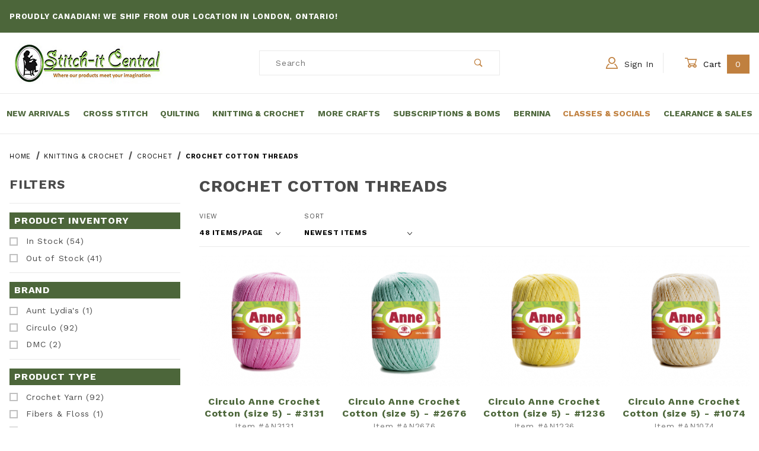

--- FILE ---
content_type: text/html; charset=utf-8
request_url: https://www.stitchitcentral.ca/crochet-cotton-threads.html
body_size: 22005
content:

	<!DOCTYPE html><html lang="en" class="no-js"><head><meta charset="utf-8"><meta name="viewport" content="width=device-width, initial-scale=1"><base href="https://www.stitchitcentral.ca/mm5/"><title>Crochet Cotton Threads: Stitch-It Central</title><meta property="og:image" content="https://www.stitchitcentral.ca/Stitchitcentral-Share.jpg" /><meta property="og:image:width" content="600" /><meta property="og:image:height" content="315" /><meta property="og:url" content="https://www.stitchitcentral.ca/crochet-cotton-threads.html"/><meta property="og:type" content="website"/><meta property="og:title" content="Crochet Cotton Threads"/><meta property="og:site_name" content="Stitch-It Central"/><meta property="og:description" content="View Crochet Cotton Threads products at Stitch-It Central" /><meta name="twitter:card" content="summary"><meta name="twitter:site" content="@TWITTER_ACCOUNT"><meta name="twitter:creator" content="@TWITTER_ACCOUNT"><meta name="twitter:url" content="https://www.stitchitcentral.ca/crochet-cotton-threads.html"><meta name="twitter:title" content="Crochet Cotton Threads"><meta name="twitter:image" content="https://www.stitchitcentral.ca/Stitchitcentral-Share.jpg"><meta name="twitter:image:alt" content="Crochet Cotton Threads"><meta name="twitter:description" content="View Crochet Cotton Threads products at Stitch-It Central" /><link rel="preconnect" crossorigin href="//www.google-analytics.com" data-resource-group="css_list" data-resource-code="preconnect-google-analytics" /><link rel="preconnect" crossorigin href="https://fonts.gstatic.com" data-resource-group="css_list" data-resource-code="preconnect-google-fonts" /><link rel="stylesheet" href="https://fonts.googleapis.com/css2?family=Work+Sans:wght@400;500;700&amp;display=swap" data-resource-group="css_list" data-resource-code="google-fonts" /><link type="text/css" media="all" rel="stylesheet" href="b04/themes/00000001/shadows/core.min.css?T=27404f1f" data-resource-group="css_list" data-resource-code="core" /><link type="text/css" media="all" rel="stylesheet" href="b04/themes/00000001/shadows/extensions.min.css?T=708ff8ee" data-resource-group="css_list" data-resource-code="extensions" /><link type="text/css" media="all" rel="stylesheet" href="b04/themes/00000001/shadows/theme.min.css?T=04f7a854" data-resource-group="css_list" data-resource-code="theme" /><link type="text/css" media="all" rel="stylesheet" href="b04/themes/00000001/shadows/gd_custom.min.css?T=eaf4d929" data-resource-group="css_list" data-resource-code="gd_custom" /><link type="text/css" media="all" rel="stylesheet" href="b04/themes/00000001/shadows/extensions/facets/gd_facets.css?T=f263b556" data-resource-group="css_list" data-resource-code="gd_facets" /><script type="text/javascript">
var MMThemeBreakpoints =
[
{
"code":	"mobile",
"name":	"Mobile",
"start":	{
"unit": "px",
"value": ""
}
,
"end":	{
"unit": "em",
"value": "39.999"
}
}
,{
"code":	"tablet",
"name":	"Tablet",
"start":	{
"unit": "px",
"value": ""
}
,
"end":	{
"unit": "em",
"value": "59.999"
}
}
];
</script>
<script type="text/javascript">
var json_url = "https:\/\/www.stitchitcentral.ca\/mm5\/json.mvc\u003F";
var json_nosessionurl = "https:\/\/www.stitchitcentral.ca\/mm5\/json.mvc\u003F";
var Store_Code = "S";
</script>
<script type="text/javascript" src="https://www.stitchitcentral.ca/mm5/clientside.mvc?T=a5c8aef5&amp;M=1&amp;Module_Code=cmp-cssui-searchfield&amp;Filename=runtime.js" integrity="sha512-teSzrMibngbwdbfyXVRBh+8lflHmBOiRaSk8G1VQuZKH8AZxftMYDKg7Bp49VYQx4dAOB5Ig279wpH2rUpx/6w==" crossorigin="anonymous" async defer></script>
<script type="text/javascript">
var MMSearchField_Search_URL_sep = "https:\/\/www.stitchitcentral.ca\/product-search.html\u003FSearch=";
(function( obj, eventType, fn )
{
if ( obj.addEventListener )
{
obj.addEventListener( eventType, fn, false );
}
else if ( obj.attachEvent )
{
obj.attachEvent( 'on' + eventType, fn );
}
})( window, 'mmsearchfield_override', function()
{
/*** This function allows you to prepend or append code to an existing function.* https://stackoverflow.com/questions/9134686/adding-code-to-a-javascript-function-programmatically*/function functionExtender(container, funcName, prepend, append) {(function () {'use strict';let cachedFunction = container[funcName];container[funcName] = function () {if (prepend) {prepend.apply(this);}let result = cachedFunction.apply(this, arguments);if (append) {append.apply(this);}return result;};})();}/*** This controls what happens when you click TAB on a selected search item.*/functionExtender(MMSearchField.prototype,'Event_Keydown',function () {},function () {let tabTarget = this.selected_item;if (tabTarget !== null) {if (event.keyCode === 9 && tabTarget !== this.menu_item_storesearch) {this.element_search.value = tabTarget.childNodes[0].getAttribute('data-search');}}});MMSearchField.prototype.onMenuAppendHeader = function () {return null;};MMSearchField.prototype.onMenuAppendItem = function (data) {let searchResult;searchResult = newElement('li', {'class': 'x-search-preview__entry'}, null, null);searchResult.innerHTML = data;searchResult.setAttribute('aria-selected', 'false');searchResult.setAttribute('role', 'option');return searchResult;};MMSearchField.prototype.Menu_Item_Select = function (item) {this.selected_item = item;this.menu_items.forEach(function (menuItem) {menuItem.setAttribute('aria-selected', 'false');});if (item !== null) {this.selected_item.className = classNameAdd( this.selected_item, 'mm_searchfield_menuitem_selected' );this.selected_item.setAttribute('aria-selected', 'true');}};MMSearchField.prototype.onMenuAppendStoreSearch = function (search_value) {let searchAll;searchAll = newElement('li', {'class': 'x-search-preview__search-all'}, null, null);searchAll.element_text = newTextNode('Search store for product "' + search_value + '"', searchAll);searchAll.setAttribute('aria-selected', 'false');searchAll.setAttribute('role', 'option');return searchAll;};MMSearchField.prototype.onFocus = function () {this.element_menu.classList.toggle('x-search-preview--open');};MMSearchField.prototype.onBlur = function () {this.element_menu.classList.toggle('x-search-preview--open');};
} );
</script>
<script type="text/javascript" src="https://www.stitchitcentral.ca/mm5/clientside.mvc?T=a5c8aef5&amp;M=1&amp;Filename=runtime_ui.js" integrity="sha512-/7xWGNe0sS/p3wr1li7dTArZ7U2U1wLTfYKLDGUh4nG7n6EV37Z6PmHUrztlddWy1VAMOFBZOvHSeKPkovwItw==" crossorigin="anonymous" async defer></script><script type="text/javascript" src="https://www.stitchitcentral.ca/mm5/clientside.mvc?T=a5c8aef5&amp;M=1&amp;Filename=ajax.js" integrity="sha512-McXI+cXIEPNC7HbSz94S2XM/R0v5YdTRU+BO1YbBiuXQAIswLmoQv1FxQYIXJJj7wDp49pxe2Z2jkAzxlwdpHA==" crossorigin="anonymous" async defer></script><link rel="apple-touch-icon" sizes="180x180" href="/apple-touch-icon.png"><link rel="icon" type="image/png" sizes="32x32" href="/favicon-32x32.png"><link rel="icon" type="image/png" sizes="16x16" href="/favicon-16x16.png"><link rel="manifest" href="/site.webmanifest"><meta name="msapplication-TileColor" content="#da532c"><meta name="theme-color" content="#ffffff"><link type="text/plain" rel="author" href="/humans.txt" /><link type="text/plain" rel="author" href="/legal.txt" /><link rel="canonical" href="https://www.stitchitcentral.ca/crochet-cotton-threads.html"><script type="text/javascript">function gdRangeFinderFixes() {}window.addEventListener('DOMContentLoaded', function () {sessionStorage.setItem('continue_url', 'https://www.stitchitcentral.ca/crochet-cotton-threads.html');});</script><script type="application/ld+json">{"@context": "http://schema.org","@type": "LocalBusiness","address": {"@type": "PostalAddress","addressLocality": "London","addressRegion": "ON","streetAddress": "1 - 1161 Hamilton Road East","postalCode": "N5W 1B1","addressCountry": "CA"},"description": "Browse our large selection of cross stitch charts and kits, and then find all the goodies needed to complete them! Stitch-it Central has you covered.","name": "Stitch-It Central","email": "sales@stitchitcentral.ca","telephone": "(519) 601-5901","image": "https://www.stitchitcentral.ca/mm5/graphics/00000001/16/stitch-it-central-logo.jpg", "pricerange": "$-$$$","sameAs": ["https://www.facebook.com/Stitchitcentral"]}</script><!-- Global site tag (gtag.js) - Google Analytics --><script async src="https://www.googletagmanager.com/gtag/js?id=G-S66J8LY0YN"></script><script>window.dataLayer = window.dataLayer || [];function gtag(){dataLayer.push(arguments);}gtag('js', new Date());gtag('config', 'G-S66J8LY0YN');</script><script type="text/javascript" src="https://www.stitchitcentral.ca/mm5/clientside.mvc?T=a5c8aef5&M=1&Module_Code=mvga&amp;Filename=mvga.js"></script><link type="text/css" media="all" rel="stylesheet" href="css/00000001/b04/combofacets.css?T=5919d9a4" data-resource-group="modules" data-resource-code="combofacets" /><link type="text/css" media="all" rel="stylesheet" integrity="sha256-lWOXBr8vqpiy3pliCN1FmPIYkHdcr8Y0nc2BRMranrA= sha384-0K5gx4GPe3B0+RaqthenpKbJBAscHbhUuTd+ZmjJoHkRs98Ms3Pm2S4BvJqkmBdh sha512-wrhf+QxqNNvI+O73Y1XxplLd/Bt2GG2kDlyCGfeByKkupyZlAKZKAHXE2TM9/awtFar6eWl+W9hNO6Mz2QrA6Q==" crossorigin="anonymous" href="https://www.stitchitcentral.ca/mm5/json.mvc?Store_Code=S&amp;Function=CSSResource_Output&amp;CSSResource_Code=mm-theme-styles&T=71ca6599" data-resource-group="modules" data-resource-code="mm-theme-styles" /><script type="text/javascript" async defer src="scripts/00000001/b04/runtime_combofacets.js?T=ce348569" data-resource-group="modules" data-resource-code="runtimecombofacets"></script><script data-resource-group="head_tag" data-resource-code="legacy-browsers">
if (!!window.MSInputMethodContext && !!document.documentMode) {
(function () {
var polyfill = document.createElement('script');
polyfill.type = 'text/javascript';
polyfill.async = true;
polyfill.src = 'b04/themes/00000001/shadows/polyfills.js';
document.head.appendChild(polyfill);
})();
}
</script><script type="text/javascript" src="https://ajax.googleapis.com/ajax/libs/jquery/3.6.0/jquery.min.js" data-resource-group="head_tag" data-resource-code="jquery"></script></head><body id="js-CTGY" class="o-site-wrapper t-page-ctgy"><div id="mini_basket" class="readytheme-contentsection">
<section class="x-mini-basket" data-hook="mini-basket" data-item-count="0" data-subtotal="" aria-modal="true" tabindex="-1"><div class="x-mini-basket__content u-bg-white" data-hook="mini-basket__content" aria-describedby="mb-description" aria-label="Your Cart Summary" role="dialog" tabindex="0"><header><div class="x-mini-basket__header"><strong id="mb-description">My Cart: 0 item(s)</strong><button class="c-button u-bg-gold u-icon-cross" data-hook="close-mini-basket" aria-label="Close the Mini-Basket"></button></div><hr class="c-keyline"></header><style>.t-shipping-promo--container {border: 1px solid #c0803f;border-radius: 0.5rem;width: 100%;padding: 0;margin: 0 0 1rem 0;line-height: 1.4;}.t-shipping-promo--message {margin:0;padding:0.5rem;text-align:center;font-size: 0.875rem;font-weight: 700;}</style><section class="t-shipping-promo--container"><p class="t-shipping-promo--message"><span class="u-icon-truck" aria-hidden="true" style="vertical-align:text-bottom;"></span>1/2 Price Shipping on Orders Over $100 and FREE Shipping Over $250!<a href="https://www.stitchitcentral.ca/shipping-and-return-policy.html" class="t-shipping-promo--link" target="_blank" aria-label="Opens more info on this promotion in new tab/window">- Restrictions Apply</a></p></section>
<footer class="x-mini-basket__footer"><div class="x-messages x-messages--info u-color-dark-green">Your Shopping Cart Is Empty</div></footer></div></section>
</div>
<header class="o-wrapper o-wrapper--full o-wrapper--flush t-site-header" data-hook="site-header"><div id="fasten_header" class="readytheme-contentsection">
<section class="o-layout o-layout--align-center x-fasten-header nlm " data-hook="fasten-header" aria-hidden="true"><div class="o-layout__item u-width-4 u-width-3--w u-text-left t-site-header__logo"><a href="https://www.stitchitcentral.ca/" title="Stitch-It Central" rel="nofollow" tabindex="-1"><img class="x-fasten-header__logo-image" src="graphics/00000001/16/stitch-it-central-logo.jpg" alt="Stitch It Central" width="263" height="74"></a></div><div class="o-layout__item u-width-4 u-width-6--w"><form class="t-site-header__search-form" method="post" action="https://www.stitchitcentral.ca/product-search.html"><fieldset><legend>Product Search</legend><div class="c-form-list"><div class="c-form-list__item c-form-list__item--full c-control-group u-flex"><input class="c-form-input c-control-group__field u-bg-transparent u-border-none" data-mm_searchfield="Yes" data-mm_searchfield_id="x-search-preview--fasten" type="search" name="Search" value="" placeholder="Search" autocomplete="off" required aria-label="Secondary Product Search" tabindex="-1"><button class="c-button c-button--large c-control-group__button u-bg-transparent u-color-gold u-icon-search u-border-none" type="submit" aria-label="Perform Secondary Product Search" tabindex="-1"></button></div></div></fieldset><span class="x-search-preview u-color-gray-50" data-mm_searchfield_menu="Yes" data-mm_searchfield_id="x-search-preview--fasten"></span></form></div><div class="o-layout__item u-flex u-width-4 u-width-3--w t-site-header__masthead-links"><a class="u-color-gray-50 t-global-account-toggle" href="https://www.stitchitcentral.ca/customer-log-in.html" tabindex="-1"><span class="u-icon-user u-color-gold" aria-hidden="true"></span> Sign In</a><a class="t-site-header__basket-link u-color-gray-50" data-hook="open-mini-basket" href="https://www.stitchitcentral.ca/shopping-cart.html" tabindex="-1"><span class="u-icon-cart-empty u-color-gold" data-hook="open-mini-basket" aria-hidden="true"></span> Cart<span class="u-bg-gold u-color-white t-site-header__basket-link-quantity" data-hook="open-mini-basket mini-basket-count">0</span></a></div></section>
</div>
<section class="t-site-header__top-navigation u-bg-dark-green tp bp "><div class="o-wrapper o-layout"><div class="o-layout__item u-color-white u-width-12 u-text-center u-text-left--l nlp js-banner-slider u-text-uppercase np t-site-header__message"><span id="header_message" class="readytheme-banner">
<strong>Proudly Canadian! We ship from our location in London, Ontario!</strong>
</span>
<span id="header_message_2" class="readytheme-banner">
<strong>New Classes are Running - Check back as we add more! - <a href="https://www.stitchitcentral.ca/our-upcoming-classes.html">Browse Now</a></strong>
</span>
<span id="header_message_3" class="readytheme-banner">
<strong>Due to import changes, we can’t ship to the USA right now. We hope to resume soon!</strong>
</span>
<span id="header_message_4" class="readytheme-banner">
<strong>Happy New Year!</strong>
</span>
</div></div></section><style>.js-banner-slider .readytheme-banner.slick-slide{padding: 0!important;}</style><section class="o-wrapper t-site-header__masthead"><div class="o-layout o-layout--align-center"><div class="o-layout__item u-width-2 u-width-1--m u-hidden--l "><button class="c-button c-button--flush c-button--full c-button--hollow u-bg-transparent u-border-none u-color-gray-50 u-font-huge u-icon-menu" data-hook="open-main-menu" aria-label="Open Menu"></button></div><div class="o-layout__item u-width-8 u-width-10--m u-width-4--l u-width-3--w u-text-center u-text-left--l t-site-header__logo"><a href="https://www.stitchitcentral.ca/" title="Stitch-It Central"><img src="graphics/00000001/16/stitch-it-central-logo.jpg" alt="Stitch It Central" loading="lazy" width="263" height="74"></a></div><div class="o-layout__item u-width-2 u-width-1--m u-hidden--l "><a class="u-icon-cart-empty u-color-gray-50 t-site-header__basket-link--mobile" data-hook="open-mini-basket" href="https://www.stitchitcentral.ca/shopping-cart.html" aria-label="Open Mini-Basket"><span class="u-bg-gold u-color-gray-10 u-font-primary t-site-header__basket-link-quantity--mobile" data-hook="mini-basket-count ">0</span></a></div><div class="o-layout__item u-width-12 u-width-4--l u-width-6--w " itemscope itemtype="http://schema.org/WebSite"><meta itemprop="url" content="//www.stitchitcentral.ca/"/><form class="t-site-header__search-form" method="post" action="https://www.stitchitcentral.ca/product-search.html" itemprop="potentialAction" itemscope itemtype="http://schema.org/SearchAction"><fieldset><legend>Product Search</legend><div class="c-form-list"><div class="c-form-list__item c-form-list__item--full c-control-group u-flex"><meta itemprop="target" content="https://www.stitchitcentral.ca/product-search.html?q={Search}"/><input class="c-form-input c-control-group__field u-bg-transparent u-border-none" data-mm_searchfield="Yes" data-mm_searchfield_id="x-search-preview" type="search" name="Search" value="" placeholder="Search" autocomplete="off" required itemprop="query-input" aria-label="Product Search"><button class="c-button c-button--large c-control-group__button u-bg-transparent u-color-gold u-icon-search u-border-none" type="submit" aria-label="Perform Product Search"></button></div></div></fieldset><ul class="x-search-preview" data-mm_searchfield_menu="Yes" data-mm_searchfield_id="x-search-preview" role="listbox"></ul></form></div><div class="o-layout__item u-hidden u-flex--l u-width-4--l u-width-3--w t-site-header__masthead-links "><button class="u-color-gray-50 t-global-account-toggle" data-a11y-toggle="global-account" data-hook="global-account"><span class="u-icon-user u-color-gold" aria-hidden="true"></span> Sign In</button><div id="global_account" class="x-collapsible-content">
<div id="global-account" class="u-over-everything x-collapsible-content__item t-global-account"><form class="t-global-account__form" method="post" action="https://www.stitchitcentral.ca/crochet-cotton-threads.html" autocomplete="off"><fieldset><legend>Global Account Log In</legend><input type="hidden" name="Action" value="LOGN" /><input type="hidden" name="Category_Code" value="CROCHETTHREADS" /><input type="hidden" name="Product_Code" value="" /><input type="hidden" name="Search" value="" /><input type="hidden" name="Per_Page" value="48" /><input type="hidden" name="Sort_By" value="newest" /><div class="c-form-list"><div class="c-form-list__item c-form-list__item--full"><label class="u-hide-visually" for="global-Customer_LoginEmail">Email Address</label><input id="global-Customer_LoginEmail" class="c-form-input c-form-input--large" type="text" inputmode="email" name="Customer_LoginEmail" value="" autocomplete="email" placeholder="Email" required></div><div class="c-form-list__item c-form-list__item--full"><label class="u-hide-visually" for="global-Customer_Password">Password</label><input id="global-Customer_Password" class="c-form-input c-form-input--large" type="password" name="Customer_Password" autocomplete="current-password" placeholder="Password"></div><div class="c-form-list__item c-form-list__item--full"><input class="c-button c-button--full c-button--huge u-bg-gold u-color-white u-text-bold u-text-uppercase" type="submit" value="Sign In"></div><div class="c-form-list__item c-form-list__item--full"><a class="c-button c-button--full c-button--hollow c-button--huge u-bg-white u-color-gray-50 u-text-bold u-text-uppercase" href="https://www.stitchitcentral.ca/customer-log-in.html">Register</a></div><div class="c-form-list__item c-form-list__item--full u-text-center"><a class="u-color-white u-text-bold u-font-small u-text-uppercase" href="https://www.stitchitcentral.ca/forgot-password.html">Forgot Password?</a></div></div></fieldset></form></div></div>
<button class="t-site-header__basket-link" data-hook="open-mini-basket" aria-label="Open Mini-Basket"><span class="u-icon-cart-empty u-color-gold" data-hook="open-mini-basket" aria-hidden="true"></span> Cart<span class="u-bg-gold u-color-white t-site-header__basket-link-quantity" data-hook="open-mini-basket mini-basket-count">0</span></button></div><div class="o-layout__item u-width-12 u-width-8--l u-width-7--w u-hidden "><br class="u-hidden--m"><span class="c-heading-echo u-block u-text-bold u-text-center u-text-right--l u-text-uppercase u-color-gray-30"><span class="u-icon-secure" aria-hidden="true"></span> Secure Checkout</span></div></div></section><!-- gdtest --></header><!-- end t-site-header --><div class="o-wrapper o-wrapper--full o-wrapper--flush t-site-navigation "><div class="o-layout o-layout--align-center o-layout--flush o-layout--justify-center t-site-navigation__wrap"><nav class="o-layout__item u-width-12 u-text-bold u-text-uppercase c-navigation x-transfigure-navigation " data-hook="transfigure-navigation"><div class="x-transfigure-navigation__wrap" data-layout="horizontal-drop-down"><header class="x-transfigure-navigation__header u-hidden--l c-control-group"><a class="c-button c-button--full c-button--large c-control-group__button u-bg-gold u-color-white u-text-bold u-text-uppercase" href="https://www.stitchitcentral.ca/customer-log-in.html"><span class="u-icon-user" aria-hidden="true"></span> Sign In or Register</a><button class="c-button u-bg-gold u-color-white u-icon-cross c-control-group__button c-button__mobile-close" data-hook="close-main-menu" aria-label="Close Menu"></button></header><div class="x-transfigure-navigation__content"><ul class="c-navigation__row x-transfigure-navigation__row" id="mmUL"><li class="c-navigation__list has-child-menu" data-hook="has-drop-down has-child-menu"><a class="c-navigation__link" href="https://www.stitchitcentral.ca/hot-new-releases.html" target="_self">New Arrivals<span class="u-hidden--l c-navigation__link-carat u-bg-gold u-color-white"><span class="u-icon-chevron-right" aria-hidden="true"></span></span></a><ul class="c-navigation__row is-hidden mmUL-bg"><li class="c-navigation__list u-hidden--l" data-hook="show-previous-menu"><span class="c-navigation__link u-bg-dark-green u-color-white"><span class="u-icon-chevron-left" aria-hidden="true">&nbsp;</span><span class="o-layout--grow">Main Menu</span></span></li><li class="c-navigation__list "><a class="c-navigation__link" href="https://www.stitchitcentral.ca/new-cross-stitch-arrivals.html" target="_self">New Cross Stitch Arrivals</a></li><li class="c-navigation__list "><a class="c-navigation__link" href="https://www.stitchitcentral.ca/new-quilting-arrivals.html" target="_self">New Quilting Arrivals</a></li><li class="c-navigation__list "><a class="c-navigation__link" href="https://www.stitchitcentral.ca/other-new-products.html" target="_self">Other New Products</a></li><li class="c-navigation__list u-hidden--l"><a class="c-navigation__link u-color-gold" href="https://www.stitchitcentral.ca/hot-new-releases.html" target="_self">View All New Arrivals</a></li></ul></li><li class="c-navigation__list has-child-menu" data-hook="has-drop-down has-child-menu"><a class="c-navigation__link" href="https://www.stitchitcentral.ca/cross-stitch.html" target="_self">Cross Stitch<span class="u-hidden--l c-navigation__link-carat u-bg-gold u-color-white"><span class="u-icon-chevron-right" aria-hidden="true"></span></span></a><ul class="c-navigation__row is-hidden mmUL-bg"><li class="c-navigation__list u-hidden--l" data-hook="show-previous-menu"><span class="c-navigation__link u-bg-dark-green u-color-white"><span class="u-icon-chevron-left" aria-hidden="true">&nbsp;</span><span class="o-layout--grow">Main Menu</span></span></li><li class="c-navigation__list "><a class="c-navigation__link" href="https://www.stitchitcentral.ca/new-cross-stitch-arrivals.html" target="_self">New Cross Stitch Arrivals</a></li><li class="c-navigation__list has-child-menu" data-hook="has-child-menu"><a class="c-navigation__link" href="https://www.stitchitcentral.ca/ALLPTRNS2021.html" target="_self">All Cross Stitch Charts<span class="u-hidden--l c-navigation__link-carat u-bg-gold u-color-white"><span class="u-icon-chevron-right"></span></span></a><ul class="c-navigation__row is-hidden"><li class="c-navigation__list u-hidden--l" data-hook="show-previous-menu"><span class="c-navigation__link u-bg-dark-green u-color-white"><span class="u-icon-chevron-left" aria-hidden="true">&nbsp;</span><span class="o-layout--grow">Main Menu</span></span></li><li class="c-navigation__list"><a class="c-navigation__link" href="https://www.stitchitcentral.ca/ALLPTRNS2021.html" target="_self">All Cross Stitch Charts</a></li><li class="c-navigation__list u-hidden--l"><a class="c-navigation__link u-color-gold" href="https://www.stitchitcentral.ca/ALLPTRNS2021.html" target="_self">View All All Cross Stitch Charts</a></li></ul></li><li class="c-navigation__list has-child-menu" data-hook="has-child-menu"><a class="c-navigation__link" href="https://www.stitchitcentral.ca/all-cross-stitch-kits.html" target="_self">Cross Stitch Kits<span class="u-hidden--l c-navigation__link-carat u-bg-gold u-color-white"><span class="u-icon-chevron-right"></span></span></a><ul class="c-navigation__row is-hidden"><li class="c-navigation__list u-hidden--l" data-hook="show-previous-menu"><span class="c-navigation__link u-bg-dark-green u-color-white"><span class="u-icon-chevron-left" aria-hidden="true">&nbsp;</span><span class="o-layout--grow">Main Menu</span></span></li><li class="c-navigation__list"><a class="c-navigation__link" href="https://www.stitchitcentral.ca/all-cross-stitch-kits.html" target="_self">All Cross Stitch Kits</a></li><li class="c-navigation__list u-hidden--l"><a class="c-navigation__link u-color-gold" href="https://www.stitchitcentral.ca/all-cross-stitch-kits.html" target="_self">View All Cross Stitch Kits</a></li></ul></li><li class="c-navigation__list has-child-menu" data-hook="has-child-menu"><a class="c-navigation__link" href="https://www.stitchitcentral.ca/cross-stitch-fabrics.html" target="_self">Fabrics for Cross Stitch<span class="u-hidden--l c-navigation__link-carat u-bg-gold u-color-white"><span class="u-icon-chevron-right"></span></span></a><ul class="c-navigation__row is-hidden"><li class="c-navigation__list u-hidden--l" data-hook="show-previous-menu"><span class="c-navigation__link u-bg-dark-green u-color-white"><span class="u-icon-chevron-left" aria-hidden="true">&nbsp;</span><span class="o-layout--grow">Main Menu</span></span></li><li class="c-navigation__list"><a class="c-navigation__link" href="https://www.stitchitcentral.ca/cross-stitch-fabrics-by-count.html" target="_self">Cross Stitch Fabric by Count</a></li><li class="c-navigation__list"><a class="c-navigation__link" href="https://www.stitchitcentral.ca/cross-stitch-fabrics-by-type.html" target="_self">Cross Stitch Fabric by Type</a></li><li class="c-navigation__list"><a class="c-navigation__link" href="https://www.stitchitcentral.ca/aida-14-16-18-and-20-count-easy-grid.html" target="_self">Easy Count Grid (Pre-Gridded)</a></li><li class="c-navigation__list"><a class="c-navigation__link" href="https://www.stitchitcentral.ca/fabric-hand-dyed.html" target="_self">Hand Dyed Fabric</a></li><li class="c-navigation__list"><a class="c-navigation__link" href="https://www.stitchitcentral.ca/perforated-paper-40868.html" target="_self">Perforated Paper</a></li><li class="c-navigation__list"><a class="c-navigation__link" href="https://www.stitchitcentral.ca/dmc-charles-craft-fabric-collection.html" target="_self">Pre-Packaged Fabric</a></li><li class="c-navigation__list u-hidden--l"><a class="c-navigation__link u-color-gold" href="https://www.stitchitcentral.ca/cross-stitch-fabrics.html" target="_self">View All Fabrics for Cross Stitch</a></li></ul></li><li class="c-navigation__list has-child-menu" data-hook="has-child-menu"><a class="c-navigation__link" href="https://www.stitchitcentral.ca/stitching-beads-buttons-accessories.html" target="_self">Beads & Treasures<span class="u-hidden--l c-navigation__link-carat u-bg-gold u-color-white"><span class="u-icon-chevron-right"></span></span></a><ul class="c-navigation__row is-hidden"><li class="c-navigation__list u-hidden--l" data-hook="show-previous-menu"><span class="c-navigation__link u-bg-dark-green u-color-white"><span class="u-icon-chevron-left" aria-hidden="true">&nbsp;</span><span class="o-layout--grow">Main Menu</span></span></li><li class="c-navigation__list"><a class="c-navigation__link" href="https://www.stitchitcentral.ca/antique-seed-glass-beads.html" target="_self">Antique Seed Glass Beads</a></li><li class="c-navigation__list"><a class="c-navigation__link" href="https://www.stitchitcentral.ca/bugle-glass-beads.html" target="_self">Bugle Glass Beads</a></li><li class="c-navigation__list"><a class="c-navigation__link" href="https://www.stitchitcentral.ca/crystal-treasures.html" target="_self">Crystal Treasures</a></li><li class="c-navigation__list"><a class="c-navigation__link" href="https://www.stitchitcentral.ca/economy-glass-bead-packs.html" target="_self">Economy Glass Bead Packs</a></li><li class="c-navigation__list"><a class="c-navigation__link" href="https://www.stitchitcentral.ca/frosted-seed-glass-beads.html" target="_self">Frosted Seed Glass Beads</a></li><li class="c-navigation__list"><a class="c-navigation__link" href="https://www.stitchitcentral.ca/glass-treasures.html" target="_self">Glass Treasures</a></li><li class="c-navigation__list"><a class="c-navigation__link" href="https://www.stitchitcentral.ca/magnifica-glass-beads.html" target="_self">Magnifica Glass Beads</a></li><li class="c-navigation__list"><a class="c-navigation__link" href="https://www.stitchitcentral.ca/metal-treasures.html" target="_self">Metal Treasures</a></li><li class="c-navigation__list"><a class="c-navigation__link" href="https://www.stitchitcentral.ca/pebble-glass-beads.html" target="_self">Pebble Glass Beads</a></li><li class="c-navigation__list"><a class="c-navigation__link" href="https://www.stitchitcentral.ca/petite-seed-glass-beads.html" target="_self">Petite Seed Glass Beads</a></li><li class="c-navigation__list"><a class="c-navigation__link" href="https://www.stitchitcentral.ca/pony-glass-beads-size-60.html" target="_self">Pony Glass Beads</a></li><li class="c-navigation__list"><a class="c-navigation__link" href="https://www.stitchitcentral.ca/seed-glass-beads.html" target="_self">Seed Glass Beads</a></li><li class="c-navigation__list"><a class="c-navigation__link" href="https://www.stitchitcentral.ca/seed-glass-beads-mini-packs.html" target="_self">Seed Glass Beads Mini Packs</a></li><li class="c-navigation__list"><a class="c-navigation__link" href="https://www.stitchitcentral.ca/beading-notions.html" target="_self">Beading Notions</a></li><li class="c-navigation__list"><a class="c-navigation__link" href="https://www.stitchitcentral.ca/mm5/merchant.mvc?Screen=CTGY&amp;Category_Code=MHBUTTONS" target="_self">Mill Hill Buttons</a></li><li class="c-navigation__list"><a class="c-navigation__link" href="https://www.stitchitcentral.ca/mm5/merchant.mvc?Screen=CTGY&amp;Category_Code=BUTTONS" target="_self">Dress It Up Embellishments</a></li><li class="c-navigation__list"><a class="c-navigation__link" href="https://www.stitchitcentral.ca/mm5/merchant.mvc?Screen=CTGY&amp;Category_Code=JABC" target="_self">Just Another Button Company (Buttons)</a></li><li class="c-navigation__list u-hidden--l"><a class="c-navigation__link u-color-gold" href="https://www.stitchitcentral.ca/stitching-beads-buttons-accessories.html" target="_self">View All Beads & Treasures</a></li></ul></li><li class="c-navigation__list has-child-menu" data-hook="has-child-menu"><a class="c-navigation__link" href="https://www.stitchitcentral.ca/fibers-floss.html" target="_self">Fibers & Floss<span class="u-hidden--l c-navigation__link-carat u-bg-gold u-color-white"><span class="u-icon-chevron-right"></span></span></a><ul class="c-navigation__row is-hidden"><li class="c-navigation__list u-hidden--l" data-hook="show-previous-menu"><span class="c-navigation__link u-bg-dark-green u-color-white"><span class="u-icon-chevron-left" aria-hidden="true">&nbsp;</span><span class="o-layout--grow">Main Menu</span></span></li><li class="c-navigation__list"><a class="c-navigation__link" href="https://www.stitchitcentral.ca/access-commodities-threads.html" target="_self">Access Commodities Threads</a></li><li class="c-navigation__list"><a class="c-navigation__link" href="https://www.stitchitcentral.ca/accentuate-metallic-thread.html" target="_self">Accentuate Metallic Thread</a></li><li class="c-navigation__list"><a class="c-navigation__link" href="https://www.stitchitcentral.ca/bijoux-metallic-thread.html" target="_self">Bijoux Metallic Thread</a></li><li class="c-navigation__list"><a class="c-navigation__link" href="https://www.stitchitcentral.ca/caron-collection-threads.html" target="_self">Caron Collection Threads</a></li><li class="c-navigation__list"><a class="c-navigation__link" href="https://www.stitchitcentral.ca/classic-colorworks-floss-collection.html" target="_self">Classic Colorworks Floss Collection</a></li><li class="c-navigation__list"><a class="c-navigation__link" href="https://www.stitchitcentral.ca/coats-clark-threads.html" target="_self">Coats & Clark Threads</a></li><li class="c-navigation__list"><a class="c-navigation__link" href="https://www.stitchitcentral.ca/creeks-colours-stoney-creek.html" target="_self">Creek Colours - Stoney Creek</a></li><li class="c-navigation__list"><a class="c-navigation__link" href="https://www.stitchitcentral.ca/dinky-dyes-silks-ribbons.html" target="_self">Dinky-Dyes Silks & Ribbons</a></li><li class="c-navigation__list"><a class="c-navigation__link" href="https://www.stitchitcentral.ca/dmc-floss.html" target="_self">DMC Floss</a></li><li class="c-navigation__list"><a class="c-navigation__link" href="https://www.stitchitcentral.ca/glissen-gloss-thread-collection.html" target="_self">Glissen Gloss Thread Collection</a></li><li class="c-navigation__list"><a class="c-navigation__link" href="https://www.stitchitcentral.ca/gloriana-silks.html" target="_self">Gloriana Silk Floss</a></li><li class="c-navigation__list"><a class="c-navigation__link" href="https://www.stitchitcentral.ca/kreinik-threads.html" target="_self">Kreinik Thread</a></li><li class="c-navigation__list"><a class="c-navigation__link" href="https://www.stitchitcentral.ca/needlepoint-silks-collection.html" target="_self">NPI - Needlepoint Inc Silks</a></li><li class="c-navigation__list"><a class="c-navigation__link" href="https://www.stitchitcentral.ca/planet-earth-fiber-silk.html" target="_self">Planet Earth Fiber & Silk</a></li><li class="c-navigation__list"><a class="c-navigation__link" href="https://www.stitchitcentral.ca/rainbow-gallery-thread-collection.html" target="_self">Rainbow Gallery Thread Collection</a></li><li class="c-navigation__list"><a class="c-navigation__link" href="https://www.stitchitcentral.ca/au-ver-a-soie-soie-dalger-access-commodities.html" target="_self">Soie D'Alger</a></li><li class="c-navigation__list"><a class="c-navigation__link" href="https://www.stitchitcentral.ca/sulky-12wt-cotton-petites-thread-50-yds.html" target="_self">Sulky 12WT</a></li><li class="c-navigation__list"><a class="c-navigation__link" href="https://www.stitchitcentral.ca/sullivans-usa-floss.html" target="_self">Sullivan's USA Floss</a></li><li class="c-navigation__list"><a class="c-navigation__link" href="https://www.stitchitcentral.ca/the-gentle-art-sampler-threads.html" target="_self">The Gentle Art Sampler Threads</a></li><li class="c-navigation__list"><a class="c-navigation__link" href="https://www.stitchitcentral.ca/threadworx-thread-collection.html" target="_self">ThreadworX Thread Collection</a></li><li class="c-navigation__list"><a class="c-navigation__link" href="https://www.stitchitcentral.ca/valdani-thread-collection.html" target="_self">Valdani Thread Collection</a></li><li class="c-navigation__list"><a class="c-navigation__link" href="https://www.stitchitcentral.ca/weeks-dye-works-threads.html" target="_self">Weeks Dye Works Threads</a></li><li class="c-navigation__list"><a class="c-navigation__link" href="https://www.stitchitcentral.ca/wonderfil-thread-collection.html" target="_self">Wonderfil Threads</a></li><li class="c-navigation__list u-hidden--l"><a class="c-navigation__link u-color-gold" href="https://www.stitchitcentral.ca/fibers-floss.html" target="_self">View All Fibers & Floss</a></li></ul></li><li class="c-navigation__list has-child-menu" data-hook="has-child-menu"><a class="c-navigation__link" href="https://www.stitchitcentral.ca/needlework-accessories.html" target="_self">Needlework Accessories<span class="u-hidden--l c-navigation__link-carat u-bg-gold u-color-white"><span class="u-icon-chevron-right"></span></span></a><ul class="c-navigation__row is-hidden"><li class="c-navigation__list u-hidden--l" data-hook="show-previous-menu"><span class="c-navigation__link u-bg-dark-green u-color-white"><span class="u-icon-chevron-left" aria-hidden="true">&nbsp;</span><span class="o-layout--grow">Main Menu</span></span></li><li class="c-navigation__list"><a class="c-navigation__link" href="https://www.stitchitcentral.ca/cards-stationery.html" target="_self">Cards & Stationery</a></li><li class="c-navigation__list"><a class="c-navigation__link" href="https://www.stitchitcentral.ca/fabric-care.html" target="_self">Fabric Care</a></li><li class="c-navigation__list"><a class="c-navigation__link" href="https://www.stitchitcentral.ca/fabric-markers-highlighters.html" target="_self">Fabric Markers & Highlighters</a></li><li class="c-navigation__list"><a class="c-navigation__link" href="https://www.stitchitcentral.ca/floss-accessories.html" target="_self">Floss Accessories</a></li><li class="c-navigation__list"><a class="c-navigation__link" href="https://www.stitchitcentral.ca/frames-hoops.html" target="_self">Frames & Hoops</a></li><li class="c-navigation__list"><a class="c-navigation__link" href="https://www.stitchitcentral.ca/framing-finishing-supplies.html" target="_self">Framing & Finishing Supplies</a></li><li class="c-navigation__list"><a class="c-navigation__link" href="https://www.stitchitcentral.ca/lighting-magnifiers-therapeutics.html" target="_self">Lighting, Magnifiers & Therapeutics</a></li><li class="c-navigation__list"><a class="c-navigation__link" href="https://www.stitchitcentral.ca/loran-needle-accessories.html" target="_self">LoRan Needle Accessories</a></li><li class="c-navigation__list"><a class="c-navigation__link" href="https://www.stitchitcentral.ca/magnetic-boards-accessories.html" target="_self">Magnetic Boards & Accessories</a></li><li class="c-navigation__list"><a class="c-navigation__link" href="https://www.stitchitcentral.ca/needles.html" target="_self">Needles</a></li><li class="c-navigation__list"><a class="c-navigation__link" href="https://www.stitchitcentral.ca/needle-threaders.html" target="_self">Needle Threaders</a></li><li class="c-navigation__list"><a class="c-navigation__link" href="https://www.stitchitcentral.ca/needle-minders.html" target="_self">Needle Minders / Needle Nanny</a></li><li class="c-navigation__list"><a class="c-navigation__link" href="https://www.stitchitcentral.ca/other-notions.html" target="_self">Other Notions</a></li><li class="c-navigation__list"><a class="c-navigation__link" href="https://www.stitchitcentral.ca/scissors-cutters.html" target="_self">Scissors & Cutters</a></li><li class="c-navigation__list"><a class="c-navigation__link" href="https://www.stitchitcentral.ca/stitching-gifts.html" target="_self">Stitching Gifts</a></li><li class="c-navigation__list"><a class="c-navigation__link" href="https://www.stitchitcentral.ca/storage-organizers-project-bags.html" target="_self">Storage, Organizers & Project Bags</a></li><li class="c-navigation__list u-hidden--l"><a class="c-navigation__link u-color-gold" href="https://www.stitchitcentral.ca/needlework-accessories.html" target="_self">View All Needlework Accessories</a></li></ul></li><li class="c-navigation__list has-child-menu" data-hook="has-child-menu"><a class="c-navigation__link" href="https://www.stitchitcentral.ca/books-magazines.html" target="_self">Books & Magazines<span class="u-hidden--l c-navigation__link-carat u-bg-gold u-color-white"><span class="u-icon-chevron-right"></span></span></a><ul class="c-navigation__row is-hidden"><li class="c-navigation__list u-hidden--l" data-hook="show-previous-menu"><span class="c-navigation__link u-bg-dark-green u-color-white"><span class="u-icon-chevron-left" aria-hidden="true">&nbsp;</span><span class="o-layout--grow">Main Menu</span></span></li><li class="c-navigation__list"><a class="c-navigation__link" href="https://www.stitchitcentral.ca/books-magazines.html" target="_self">All Needleart Books & Magazines</a></li><li class="c-navigation__list u-hidden--l"><a class="c-navigation__link u-color-gold" href="https://www.stitchitcentral.ca/books-magazines.html" target="_self">View All Books & Magazines</a></li></ul></li><li class="c-navigation__list u-hidden--l"><a class="c-navigation__link u-color-gold" href="https://www.stitchitcentral.ca/cross-stitch.html" target="_self">View All Cross Stitch</a></li></ul></li><li class="c-navigation__list has-child-menu" data-hook="has-drop-down has-child-menu"><a class="c-navigation__link" href="https://www.stitchitcentral.ca/quilting.html" target="_self">Quilting<span class="u-hidden--l c-navigation__link-carat u-bg-gold u-color-white"><span class="u-icon-chevron-right" aria-hidden="true"></span></span></a><ul class="c-navigation__row is-hidden mmUL-bg"><li class="c-navigation__list u-hidden--l" data-hook="show-previous-menu"><span class="c-navigation__link u-bg-dark-green u-color-white"><span class="u-icon-chevron-left" aria-hidden="true">&nbsp;</span><span class="o-layout--grow">Main Menu</span></span></li><li class="c-navigation__list "><a class="c-navigation__link" href="https://www.stitchitcentral.ca/new-quilting-arrivals.html" target="_self">New Quilting Arrivals</a></li><li class="c-navigation__list has-child-menu" data-hook="has-child-menu"><a class="c-navigation__link" href="https://www.stitchitcentral.ca/quilting-fabric.html" target="_self">Quilting Fabric<span class="u-hidden--l c-navigation__link-carat u-bg-gold u-color-white"><span class="u-icon-chevron-right"></span></span></a><ul class="c-navigation__row is-hidden"><li class="c-navigation__list u-hidden--l" data-hook="show-previous-menu"><span class="c-navigation__link u-bg-dark-green u-color-white"><span class="u-icon-chevron-left" aria-hidden="true">&nbsp;</span><span class="o-layout--grow">Main Menu</span></span></li><li class="c-navigation__list"><a class="c-navigation__link" href="https://www.stitchitcentral.ca/all-other-fabric-collections.html" target="_self">Designer Print Quilting Fabric</a></li><li class="c-navigation__list"><a class="c-navigation__link" href="https://www.stitchitcentral.ca/mixers-blenders-basics.html" target="_self">Mixers, Blenders & Basics</a></li><li class="c-navigation__list"><a class="c-navigation__link" href="https://www.stitchitcentral.ca/wide-backing.html" target="_self">Wide Backing Quilting Fabric</a></li><li class="c-navigation__list"><a class="c-navigation__link" href="https://www.stitchitcentral.ca/flannel-quilting-fabrics.html" target="_self">Flannel Quilting Fabric</a></li><li class="c-navigation__list"><a class="c-navigation__link" href="https://www.stitchitcentral.ca/batik-quilting-fabric.html" target="_self">Batik Quilting Fabric</a></li><li class="c-navigation__list"><a class="c-navigation__link" href="https://www.stitchitcentral.ca/pre-cut-fabric.html" target="_self">Pre-Cut Fabric</a></li><li class="c-navigation__list"><a class="c-navigation__link" href="https://www.stitchitcentral.ca/holiday-quilting-fabric.html" target="_self">Holiday & Winter Quilting Fabric</a></li><li class="c-navigation__list"><a class="c-navigation__link" href="https://www.stitchitcentral.ca/halloween-quilting-fabric.html" target="_self">Halloween Quilting Fabric</a></li><li class="c-navigation__list"><a class="c-navigation__link" href="https://www.stitchitcentral.ca/childrens-quilting-fabric.html" target="_self">Children's Quilting Fabric</a></li><li class="c-navigation__list"><a class="c-navigation__link" href="https://www.stitchitcentral.ca/fabric-book-panels.html" target="_self">Quilting Fabric Panels</a></li><li class="c-navigation__list"><a class="c-navigation__link" href="https://www.stitchitcentral.ca/bundle-of-the-month-club.html" target="_self">Bundle of the Month Club</a></li><li class="c-navigation__list u-hidden--l"><a class="c-navigation__link u-color-gold" href="https://www.stitchitcentral.ca/quilting-fabric.html" target="_self">View All Quilting Fabric</a></li></ul></li><li class="c-navigation__list has-child-menu" data-hook="has-child-menu"><a class="c-navigation__link" href="https://www.stitchitcentral.ca/batting-fusible-fleece-interfacing-stabilizer.html" target="_self">Batting, Fusible Fleece, Interfacing & Stabilizer<span class="u-hidden--l c-navigation__link-carat u-bg-gold u-color-white"><span class="u-icon-chevron-right"></span></span></a><ul class="c-navigation__row is-hidden"><li class="c-navigation__list u-hidden--l" data-hook="show-previous-menu"><span class="c-navigation__link u-bg-dark-green u-color-white"><span class="u-icon-chevron-left" aria-hidden="true">&nbsp;</span><span class="o-layout--grow">Main Menu</span></span></li><li class="c-navigation__list"><a class="c-navigation__link" href="https://www.stitchitcentral.ca/batting.html" target="_self">Batting</a></li><li class="c-navigation__list"><a class="c-navigation__link" href="https://www.stitchitcentral.ca/embroidery-stabilizer.html" target="_self">Embroidery Stabilizer</a></li><li class="c-navigation__list"><a class="c-navigation__link" href="https://www.stitchitcentral.ca/fleece.html" target="_self">Fleece</a></li><li class="c-navigation__list"><a class="c-navigation__link" href="https://www.stitchitcentral.ca/interfacing.html" target="_self">Interfacing</a></li><li class="c-navigation__list"><a class="c-navigation__link" href="https://www.stitchitcentral.ca/specialty-linings.html" target="_self">Specialty Linings</a></li><li class="c-navigation__list u-hidden--l"><a class="c-navigation__link u-color-gold" href="https://www.stitchitcentral.ca/batting-fusible-fleece-interfacing-stabilizer.html" target="_self">View All Batting, Fusible Fleece, Interfacing & Stabilizer</a></li></ul></li><li class="c-navigation__list has-child-menu" data-hook="has-child-menu"><a class="c-navigation__link" href="https://www.stitchitcentral.ca/quilting-notions.html" target="_self">Quilting Notions<span class="u-hidden--l c-navigation__link-carat u-bg-gold u-color-white"><span class="u-icon-chevron-right"></span></span></a><ul class="c-navigation__row is-hidden"><li class="c-navigation__list u-hidden--l" data-hook="show-previous-menu"><span class="c-navigation__link u-bg-dark-green u-color-white"><span class="u-icon-chevron-left" aria-hidden="true">&nbsp;</span><span class="o-layout--grow">Main Menu</span></span></li><li class="c-navigation__list"><a class="c-navigation__link" href="https://www.stitchitcentral.ca/fusible-webbing-and-basting-spray.html" target="_self">Adhesives & Glues</a></li><li class="c-navigation__list"><a class="c-navigation__link" href="https://www.stitchitcentral.ca/bag-tote-hardware.html" target="_self">Bag Making Accessories</a></li><li class="c-navigation__list"><a class="c-navigation__link" href="https://www.stitchitcentral.ca/cutters-accessories.html" target="_self">Cutting Tools & Accessories</a></li><li class="c-navigation__list"><a class="c-navigation__link" href="https://www.stitchitcentral.ca/elastic-cording.html" target="_self">Elastic & Cording</a></li><li class="c-navigation__list"><a class="c-navigation__link" href="https://www.stitchitcentral.ca/fabric-care-46122.html" target="_self">Fabric Care</a></li><li class="c-navigation__list"><a class="c-navigation__link" href="https://www.stitchitcentral.ca/forms-fillers-stuffing.html" target="_self">Forms, Fillers & Stuffing</a></li><li class="c-navigation__list"><a class="c-navigation__link" href="https://www.stitchitcentral.ca/irons-accessories.html" target="_self">Irons & Pressing Accessories</a></li><li class="c-navigation__list"><a class="c-navigation__link" href="https://www.stitchitcentral.ca/markers-pens-chalk.html" target="_self">Marking Tools</a></li><li class="c-navigation__list"><a class="c-navigation__link" href="https://www.stitchitcentral.ca/quilting-needles-threaders.html" target="_self">Needles, Thimbles & Threaders</a></li><li class="c-navigation__list"><a class="c-navigation__link" href="https://www.stitchitcentral.ca/organization-tools.html" target="_self">Organization & Storage</a></li><li class="c-navigation__list"><a class="c-navigation__link" href="https://www.stitchitcentral.ca/pins-clips.html" target="_self">Pins, Clips & Accessories</a></li><li class="c-navigation__list"><a class="c-navigation__link" href="https://www.stitchitcentral.ca/sewing-accessories.html" target="_self">Quilting Aids & Accessories</a></li><li class="c-navigation__list"><a class="c-navigation__link" href="https://www.stitchitcentral.ca/quilting-hoops.html" target="_self">Quilting Frames & Hoops</a></li><li class="c-navigation__list"><a class="c-navigation__link" href="https://www.stitchitcentral.ca/rulers.html" target="_self">Rulers & Accessories</a></li><li class="c-navigation__list"><a class="c-navigation__link" href="https://www.stitchitcentral.ca/general-sewing-machine-care.html" target="_self">Sewing Machine Care</a></li><li class="c-navigation__list"><a class="c-navigation__link" href="https://www.stitchitcentral.ca/templates-plastic-sheets.html" target="_self">Templates & Foundation Supplies</a></li><li class="c-navigation__list u-hidden--l"><a class="c-navigation__link u-color-gold" href="https://www.stitchitcentral.ca/quilting-notions.html" target="_self">View All Quilting Notions</a></li></ul></li><li class="c-navigation__list has-child-menu" data-hook="has-child-menu"><a class="c-navigation__link" href="https://www.stitchitcentral.ca/quilt-thread.html" target="_self">Quilt Thread<span class="u-hidden--l c-navigation__link-carat u-bg-gold u-color-white"><span class="u-icon-chevron-right"></span></span></a><ul class="c-navigation__row is-hidden"><li class="c-navigation__list u-hidden--l" data-hook="show-previous-menu"><span class="c-navigation__link u-bg-dark-green u-color-white"><span class="u-icon-chevron-left" aria-hidden="true">&nbsp;</span><span class="o-layout--grow">Main Menu</span></span></li><li class="c-navigation__list"><a class="c-navigation__link" href="https://www.stitchitcentral.ca/aurifil-50-wt-cotton.html" target="_self">Aurifil</a></li><li class="c-navigation__list"><a class="c-navigation__link" href="https://www.stitchitcentral.ca/bottom-line.html" target="_self">Bottom Line</a></li><li class="c-navigation__list"><a class="c-navigation__link" href="https://www.stitchitcentral.ca/fantastico.html" target="_self">Fantastico</a></li><li class="c-navigation__list"><a class="c-navigation__link" href="https://www.stitchitcentral.ca/glide.html" target="_self">Glide & Affinity</a></li><li class="c-navigation__list"><a class="c-navigation__link" href="https://www.stitchitcentral.ca/gutermann-threads.html" target="_self">Gütermann</a></li><li class="c-navigation__list"><a class="c-navigation__link" href="https://www.stitchitcentral.ca/invisible-thread.html" target="_self">Invisible Thread</a></li><li class="c-navigation__list"><a class="c-navigation__link" href="https://www.stitchitcentral.ca/kimono-silk-thread.html" target="_self">Kimono Silk Thread</a></li><li class="c-navigation__list"><a class="c-navigation__link" href="https://www.stitchitcentral.ca/king-tut-thread.html" target="_self">King Tut Thread</a></li><li class="c-navigation__list"><a class="c-navigation__link" href="https://www.stitchitcentral.ca/magnifico.html" target="_self">Magnifico</a></li><li class="c-navigation__list"><a class="c-navigation__link" href="https://www.stitchitcentral.ca/masterpiece.html" target="_self">Masterpiece</a></li><li class="c-navigation__list"><a class="c-navigation__link" href="https://www.stitchitcentral.ca/microquilter.html" target="_self">Microquilter</a></li><li class="c-navigation__list"><a class="c-navigation__link" href="https://www.stitchitcentral.ca/omni-threads.html" target="_self">Omni Threads</a></li><li class="c-navigation__list"><a class="c-navigation__link" href="https://www.stitchitcentral.ca/sergin-general.html" target="_self">Sergin' General</a></li><li class="c-navigation__list"><a class="c-navigation__link" href="https://www.stitchitcentral.ca/so-fine-50.html" target="_self">So Fine!</a></li><li class="c-navigation__list"><a class="c-navigation__link" href="https://www.stitchitcentral.ca/super-bobs-cotton.html" target="_self">Super Bobs Cotton</a></li><li class="c-navigation__list"><a class="c-navigation__link" href="https://www.stitchitcentral.ca/superior-metallic.html" target="_self">Superior Metallic</a></li><li class="c-navigation__list"><a class="c-navigation__link" href="https://www.stitchitcentral.ca/valdani-varigated-threads-50-wt.html" target="_self">Valdani Variegated Threads - 50 wt</a></li><li class="c-navigation__list u-hidden--l"><a class="c-navigation__link u-color-gold" href="https://www.stitchitcentral.ca/quilt-thread.html" target="_self">View All Quilt Thread</a></li></ul></li><li class="c-navigation__list has-child-menu" data-hook="has-child-menu"><a class="c-navigation__link" href="https://www.stitchitcentral.ca/quilting-thread-by-weight.html" target="_self">Quilting Thread by Weight<span class="u-hidden--l c-navigation__link-carat u-bg-gold u-color-white"><span class="u-icon-chevron-right"></span></span></a><ul class="c-navigation__row is-hidden"><li class="c-navigation__list u-hidden--l" data-hook="show-previous-menu"><span class="c-navigation__link u-bg-dark-green u-color-white"><span class="u-icon-chevron-left" aria-hidden="true">&nbsp;</span><span class="o-layout--grow">Main Menu</span></span></li><li class="c-navigation__list"><a class="c-navigation__link" href="https://www.stitchitcentral.ca/40-weight-quilting-thread.html" target="_self">40wt Thread</a></li><li class="c-navigation__list"><a class="c-navigation__link" href="https://www.stitchitcentral.ca/50-weight-quilting-thread.html" target="_self">50wt Thread</a></li><li class="c-navigation__list"><a class="c-navigation__link" href="https://www.stitchitcentral.ca/60-weight-quilting-thread.html" target="_self">60wt Thread</a></li><li class="c-navigation__list"><a class="c-navigation__link" href="https://www.stitchitcentral.ca/100-weight-quilting-thread.html" target="_self">100wt Thread</a></li><li class="c-navigation__list u-hidden--l"><a class="c-navigation__link u-color-gold" href="https://www.stitchitcentral.ca/quilting-thread-by-weight.html" target="_self">View All Quilting Thread by Weight</a></li></ul></li><li class="c-navigation__list "><a class="c-navigation__link" href="https://www.stitchitcentral.ca/quilting-patterns.html" target="_self">Quilting & Sewing Books & Patterns</a></li><li class="c-navigation__list u-hidden--l"><a class="c-navigation__link u-color-gold" href="https://www.stitchitcentral.ca/quilting.html" target="_self">View All Quilting</a></li></ul></li><li class="c-navigation__list has-child-menu" data-hook="has-drop-down has-child-menu"><a class="c-navigation__link" href="https://www.stitchitcentral.ca/knitting-crochet.html" target="_self">Knitting & Crochet<span class="u-hidden--l c-navigation__link-carat u-bg-gold u-color-white"><span class="u-icon-chevron-right" aria-hidden="true"></span></span></a><ul class="c-navigation__row is-hidden mmUL-bg"><li class="c-navigation__list u-hidden--l" data-hook="show-previous-menu"><span class="c-navigation__link u-bg-dark-green u-color-white"><span class="u-icon-chevron-left" aria-hidden="true">&nbsp;</span><span class="o-layout--grow">Main Menu</span></span></li><li class="c-navigation__list "><a class="c-navigation__link" href="https://www.stitchitcentral.ca/accessories.html" target="_self">Accessories</a></li><li class="c-navigation__list has-child-menu" data-hook="has-child-menu"><a class="c-navigation__link" href="https://www.stitchitcentral.ca/crochet.html" target="_self">Crochet<span class="u-hidden--l c-navigation__link-carat u-bg-gold u-color-white"><span class="u-icon-chevron-right"></span></span></a><ul class="c-navigation__row is-hidden"><li class="c-navigation__list u-hidden--l" data-hook="show-previous-menu"><span class="c-navigation__link u-bg-dark-green u-color-white"><span class="u-icon-chevron-left" aria-hidden="true">&nbsp;</span><span class="o-layout--grow">Main Menu</span></span></li><li class="c-navigation__list"><a class="c-navigation__link" href="https://www.stitchitcentral.ca/crochet-accessories.html" target="_self">Crochet Accessories & Tools</a></li><li class="c-navigation__list"><a class="c-navigation__link" href="https://www.stitchitcentral.ca/crochet-books.html" target="_self">Crochet Books</a></li><li class="c-navigation__list"><a class="c-navigation__link" href="https://www.stitchitcentral.ca/crochet-hooks.html" target="_self">Crochet Hooks</a></li><li class="c-navigation__list"><a class="c-navigation__link" href="https://www.stitchitcentral.ca/crochet-cotton-threads.html" target="_self">Crochet Cotton Threads</a></li><li class="c-navigation__list u-hidden--l"><a class="c-navigation__link u-color-gold" href="https://www.stitchitcentral.ca/crochet.html" target="_self">View All Crochet</a></li></ul></li><li class="c-navigation__list has-child-menu" data-hook="has-child-menu"><a class="c-navigation__link" href="https://www.stitchitcentral.ca/knitting.html" target="_self">Knitting<span class="u-hidden--l c-navigation__link-carat u-bg-gold u-color-white"><span class="u-icon-chevron-right"></span></span></a><ul class="c-navigation__row is-hidden"><li class="c-navigation__list u-hidden--l" data-hook="show-previous-menu"><span class="c-navigation__link u-bg-dark-green u-color-white"><span class="u-icon-chevron-left" aria-hidden="true">&nbsp;</span><span class="o-layout--grow">Main Menu</span></span></li><li class="c-navigation__list"><a class="c-navigation__link" href="https://www.stitchitcentral.ca/knitting-books.html" target="_self">Knitting Books</a></li><li class="c-navigation__list"><a class="c-navigation__link" href="https://www.stitchitcentral.ca/knitting-accessories.html" target="_self">Knitting Accessories & Tools</a></li><li class="c-navigation__list"><a class="c-navigation__link" href="https://www.stitchitcentral.ca/knitting-needles.html" target="_self">Knitting Needles</a></li><li class="c-navigation__list u-hidden--l"><a class="c-navigation__link u-color-gold" href="https://www.stitchitcentral.ca/knitting.html" target="_self">View All Knitting</a></li></ul></li><li class="c-navigation__list "><a class="c-navigation__link" href="https://www.stitchitcentral.ca/loom-knitting.html" target="_self">Loom Knitting</a></li><li class="c-navigation__list "><a class="c-navigation__link" href="https://www.stitchitcentral.ca/pom-pom-makers.html" target="_self">Pom Pom Makers</a></li><li class="c-navigation__list "><a class="c-navigation__link" href="https://www.stitchitcentral.ca/yarn.html" target="_self">Yarn</a></li><li class="c-navigation__list "><a class="c-navigation__link" href="https://www.stitchitcentral.ca/knitwear-buttons.html" target="_self">Knitwear Buttons</a></li><li class="c-navigation__list u-hidden--l"><a class="c-navigation__link u-color-gold" href="https://www.stitchitcentral.ca/knitting-crochet.html" target="_self">View All Knitting & Crochet</a></li></ul></li><li class="c-navigation__list has-child-menu" data-hook="has-drop-down has-child-menu"><a class="c-navigation__link" href="https://www.stitchitcentral.ca/more-crafts.html" target="_self">More Crafts<span class="u-hidden--l c-navigation__link-carat u-bg-gold u-color-white"><span class="u-icon-chevron-right" aria-hidden="true"></span></span></a><ul class="c-navigation__row is-hidden mmUL-bg"><li class="c-navigation__list u-hidden--l" data-hook="show-previous-menu"><span class="c-navigation__link u-bg-dark-green u-color-white"><span class="u-icon-chevron-left" aria-hidden="true">&nbsp;</span><span class="o-layout--grow">Main Menu</span></span></li><li class="c-navigation__list "><a class="c-navigation__link" href="https://www.stitchitcentral.ca/blackwork-kits.html" target="_self">Blackwork</a></li><li class="c-navigation__list "><a class="c-navigation__link" href="https://www.stitchitcentral.ca/candlewicking.html" target="_self">Candlewicking</a></li><li class="c-navigation__list has-child-menu" data-hook="has-child-menu"><a class="c-navigation__link" href="https://www.stitchitcentral.ca/crewel-embroidery.html" target="_self">Crewel Embroidery<span class="u-hidden--l c-navigation__link-carat u-bg-gold u-color-white"><span class="u-icon-chevron-right"></span></span></a><ul class="c-navigation__row is-hidden"><li class="c-navigation__list u-hidden--l" data-hook="show-previous-menu"><span class="c-navigation__link u-bg-dark-green u-color-white"><span class="u-icon-chevron-left" aria-hidden="true">&nbsp;</span><span class="o-layout--grow">Main Menu</span></span></li><li class="c-navigation__list"><a class="c-navigation__link" href="https://www.stitchitcentral.ca/crewel-embroidery-kits.html" target="_self">Crewel Kits</a></li><li class="c-navigation__list"><a class="c-navigation__link" href="https://www.stitchitcentral.ca/crewel-needles.html" target="_self">Needles, Books, Accessories</a></li><li class="c-navigation__list"><a class="c-navigation__link" href="https://www.stitchitcentral.ca/weeks-dye-works-crewel-wool-yarn.html" target="_self">Weeks Dye Works - Crewel Wool</a></li><li class="c-navigation__list u-hidden--l"><a class="c-navigation__link u-color-gold" href="https://www.stitchitcentral.ca/crewel-embroidery.html" target="_self">View All Crewel Embroidery</a></li></ul></li><li class="c-navigation__list has-child-menu" data-hook="has-child-menu"><a class="c-navigation__link" href="https://www.stitchitcentral.ca/embroidery-crafts.html" target="_self">Embroidery<span class="u-hidden--l c-navigation__link-carat u-bg-gold u-color-white"><span class="u-icon-chevron-right"></span></span></a><ul class="c-navigation__row is-hidden"><li class="c-navigation__list u-hidden--l" data-hook="show-previous-menu"><span class="c-navigation__link u-bg-dark-green u-color-white"><span class="u-icon-chevron-left" aria-hidden="true">&nbsp;</span><span class="o-layout--grow">Main Menu</span></span></li><li class="c-navigation__list"><a class="c-navigation__link" href="https://www.stitchitcentral.ca/embroidery-kits-books.html" target="_self">Embroidery Kits & Pre-printed Blanks</a></li><li class="c-navigation__list"><a class="c-navigation__link" href="https://www.stitchitcentral.ca/all-embroidery-accessories.html" target="_self">Embroidery Accessories</a></li><li class="c-navigation__list u-hidden--l"><a class="c-navigation__link u-color-gold" href="https://www.stitchitcentral.ca/embroidery-crafts.html" target="_self">View All Embroidery</a></li></ul></li><li class="c-navigation__list has-child-menu" data-hook="has-child-menu"><a class="c-navigation__link" href="https://www.stitchitcentral.ca/felt-applique.html" target="_self">Felt Applique<span class="u-hidden--l c-navigation__link-carat u-bg-gold u-color-white"><span class="u-icon-chevron-right"></span></span></a><ul class="c-navigation__row is-hidden"><li class="c-navigation__list u-hidden--l" data-hook="show-previous-menu"><span class="c-navigation__link u-bg-dark-green u-color-white"><span class="u-icon-chevron-left" aria-hidden="true">&nbsp;</span><span class="o-layout--grow">Main Menu</span></span></li><li class="c-navigation__list"><a class="c-navigation__link" href="https://www.stitchitcentral.ca/felt-applique-42547.html" target="_self">Felt Applique Kits</a></li><li class="c-navigation__list"><a class="c-navigation__link" href="https://www.stitchitcentral.ca/felted-wool-fabric.html" target="_self">Weeks Dye Works - Felted Wool</a></li><li class="c-navigation__list"><a class="c-navigation__link" href="https://www.stitchitcentral.ca/valdani-merino-virgin-wool.html" target="_self">Valdani Merino Wool</a></li><li class="c-navigation__list"><a class="c-navigation__link" href="https://www.stitchitcentral.ca/felt-for-applique.html" target="_self">Craft Felt</a></li><li class="c-navigation__list u-hidden--l"><a class="c-navigation__link u-color-gold" href="https://www.stitchitcentral.ca/felt-applique.html" target="_self">View All Felt Applique</a></li></ul></li><li class="c-navigation__list "><a class="c-navigation__link" href="https://www.stitchitcentral.ca/hardanger.html" target="_self">Hardanger</a></li><li class="c-navigation__list "><a class="c-navigation__link" href="https://www.stitchitcentral.ca/kumihimo.html" target="_self">Kumihimo</a></li><li class="c-navigation__list "><a class="c-navigation__link" href="https://www.stitchitcentral.ca/locker-hooking.html" target="_self">Locker Hooking</a></li><li class="c-navigation__list has-child-menu" data-hook="has-child-menu"><a class="c-navigation__link" href="https://www.stitchitcentral.ca/needle-shuttle-tatting.html" target="_self">Needle & Shuttle Tatting<span class="u-hidden--l c-navigation__link-carat u-bg-gold u-color-white"><span class="u-icon-chevron-right"></span></span></a><ul class="c-navigation__row is-hidden"><li class="c-navigation__list u-hidden--l" data-hook="show-previous-menu"><span class="c-navigation__link u-bg-dark-green u-color-white"><span class="u-icon-chevron-left" aria-hidden="true">&nbsp;</span><span class="o-layout--grow">Main Menu</span></span></li><li class="c-navigation__list u-hidden--l"><a class="c-navigation__link u-color-gold" href="https://www.stitchitcentral.ca/needle-shuttle-tatting.html" target="_self">View All Needle & Shuttle Tatting</a></li></ul></li><li class="c-navigation__list has-child-menu" data-hook="has-child-menu"><a class="c-navigation__link" href="https://www.stitchitcentral.ca/felting-needle.html" target="_self">Needle Felting<span class="u-hidden--l c-navigation__link-carat u-bg-gold u-color-white"><span class="u-icon-chevron-right"></span></span></a><ul class="c-navigation__row is-hidden"><li class="c-navigation__list u-hidden--l" data-hook="show-previous-menu"><span class="c-navigation__link u-bg-dark-green u-color-white"><span class="u-icon-chevron-left" aria-hidden="true">&nbsp;</span><span class="o-layout--grow">Main Menu</span></span></li><li class="c-navigation__list u-hidden--l"><a class="c-navigation__link u-color-gold" href="https://www.stitchitcentral.ca/felting-needle.html" target="_self">View All Needle Felting</a></li></ul></li><li class="c-navigation__list has-child-menu" data-hook="has-child-menu"><a class="c-navigation__link" href="https://www.stitchitcentral.ca/needlepoint.html" target="_self">Needlepoint Kits, Accessories & Fibers<span class="u-hidden--l c-navigation__link-carat u-bg-gold u-color-white"><span class="u-icon-chevron-right"></span></span></a><ul class="c-navigation__row is-hidden"><li class="c-navigation__list u-hidden--l" data-hook="show-previous-menu"><span class="c-navigation__link u-bg-dark-green u-color-white"><span class="u-icon-chevron-left" aria-hidden="true">&nbsp;</span><span class="o-layout--grow">Main Menu</span></span></li><li class="c-navigation__list"><a class="c-navigation__link" href="https://www.stitchitcentral.ca/dimensions-needlepoint-kit-collection.html" target="_self">Needlepoint Accessories</a></li><li class="c-navigation__list"><a class="c-navigation__link" href="https://www.stitchitcentral.ca/needlepoint-fibers.html" target="_self">Needlepoint Fibers</a></li><li class="c-navigation__list"><a class="c-navigation__link" href="https://www.stitchitcentral.ca/design-works-needlepoint-collection.html" target="_self">Needlepoint Kits</a></li><li class="c-navigation__list"><a class="c-navigation__link" href="https://www.stitchitcentral.ca/vervaco-lanarte-needlepoint-collection.html" target="_self">Stamped/Painted Needlepoint Canvas</a></li><li class="c-navigation__list u-hidden--l"><a class="c-navigation__link u-color-gold" href="https://www.stitchitcentral.ca/needlepoint.html" target="_self">View All Needlepoint Kits, Accessories & Fibers</a></li></ul></li><li class="c-navigation__list "><a class="c-navigation__link" href="https://www.stitchitcentral.ca/plastic-canvas.html" target="_self">Plastic Canvas, Kits & Accessories</a></li><li class="c-navigation__list has-child-menu" data-hook="has-child-menu"><a class="c-navigation__link" href="https://www.stitchitcentral.ca/punchneedle.html" target="_self">Punch Needle Kits, Patterns & Accessories<span class="u-hidden--l c-navigation__link-carat u-bg-gold u-color-white"><span class="u-icon-chevron-right"></span></span></a><ul class="c-navigation__row is-hidden"><li class="c-navigation__list u-hidden--l" data-hook="show-previous-menu"><span class="c-navigation__link u-bg-dark-green u-color-white"><span class="u-icon-chevron-left" aria-hidden="true">&nbsp;</span><span class="o-layout--grow">Main Menu</span></span></li><li class="c-navigation__list u-hidden--l"><a class="c-navigation__link u-color-gold" href="https://www.stitchitcentral.ca/punchneedle.html" target="_self">View All Punch Needle Kits, Patterns & Accessories</a></li></ul></li><li class="c-navigation__list "><a class="c-navigation__link" href="https://www.stitchitcentral.ca/quilling-crafts.html" target="_self">Quilling Crafts</a></li><li class="c-navigation__list "><a class="c-navigation__link" href="https://www.stitchitcentral.ca/rug-hooking.html" target="_self">Rug Hooking</a></li><li class="c-navigation__list has-child-menu" data-hook="has-child-menu"><a class="c-navigation__link" href="https://www.stitchitcentral.ca/sashiko-embroidery.html" target="_self">Sashiko Embroidery<span class="u-hidden--l c-navigation__link-carat u-bg-gold u-color-white"><span class="u-icon-chevron-right"></span></span></a><ul class="c-navigation__row is-hidden"><li class="c-navigation__list u-hidden--l" data-hook="show-previous-menu"><span class="c-navigation__link u-bg-dark-green u-color-white"><span class="u-icon-chevron-left" aria-hidden="true">&nbsp;</span><span class="o-layout--grow">Main Menu</span></span></li><li class="c-navigation__list u-hidden--l"><a class="c-navigation__link u-color-gold" href="https://www.stitchitcentral.ca/sashiko-embroidery.html" target="_self">View All Sashiko Embroidery</a></li></ul></li><li class="c-navigation__list "><a class="c-navigation__link" href="https://www.stitchitcentral.ca/silk-ribbon.html" target="_self">Silk Ribbon</a></li><li class="c-navigation__list "><a class="c-navigation__link" href="https://www.stitchitcentral.ca/swedish-weaving.html" target="_self">Swedish & Huck Weaving</a></li><li class="c-navigation__list u-hidden--l"><a class="c-navigation__link u-color-gold" href="https://www.stitchitcentral.ca/more-crafts.html" target="_self">View All More Crafts</a></li></ul></li><li class="c-navigation__list "><a class="c-navigation__link" href="https://www.stitchitcentral.ca/monthly-subscriptions.html" target="_self">Subscriptions & BOMs</a></li><li class="c-navigation__list has-child-menu" data-hook="has-drop-down has-child-menu"><a class="c-navigation__link" href="https://www.stitchitcentral.ca/bernina.html" target="_self">Bernina<span class="u-hidden--l c-navigation__link-carat u-bg-gold u-color-white"><span class="u-icon-chevron-right" aria-hidden="true"></span></span></a><ul class="c-navigation__row is-hidden mmUL-bg"><li class="c-navigation__list u-hidden--l" data-hook="show-previous-menu"><span class="c-navigation__link u-bg-dark-green u-color-white"><span class="u-icon-chevron-left" aria-hidden="true">&nbsp;</span><span class="o-layout--grow">Main Menu</span></span></li><li class="c-navigation__list has-child-menu" data-hook="has-child-menu"><a class="c-navigation__link" href="https://www.stitchitcentral.ca/bernina.html" target="_self">Bernina Machines<span class="u-hidden--l c-navigation__link-carat u-bg-gold u-color-white"><span class="u-icon-chevron-right"></span></span></a><ul class="c-navigation__row is-hidden"><li class="c-navigation__list u-hidden--l" data-hook="show-previous-menu"><span class="c-navigation__link u-bg-dark-green u-color-white"><span class="u-icon-chevron-left" aria-hidden="true">&nbsp;</span><span class="o-layout--grow">Main Menu</span></span></li><li class="c-navigation__list"><a class="c-navigation__link" href="https://www.stitchitcentral.ca/bernina-9-series.html" target="_self">9 Series</a></li><li class="c-navigation__list"><a class="c-navigation__link" href="https://www.stitchitcentral.ca/bernina-series.html" target="_self">7 Series</a></li><li class="c-navigation__list"><a class="c-navigation__link" href="https://www.stitchitcentral.ca/bernina-5-series.html" target="_self">5 Series</a></li><li class="c-navigation__list"><a class="c-navigation__link" href="https://www.stitchitcentral.ca/bernina-4-series.html" target="_self">4 Series</a></li><li class="c-navigation__list"><a class="c-navigation__link" href="https://www.stitchitcentral.ca/bernina-3-series.html" target="_self">3 Series</a></li><li class="c-navigation__list"><a class="c-navigation__link" href="https://www.stitchitcentral.ca/embroidery-only.html" target="_self">Embroidery Modules</a></li><li class="c-navigation__list u-hidden--l"><a class="c-navigation__link u-color-gold" href="https://www.stitchitcentral.ca/bernina.html" target="_self">View All Bernina Machines</a></li></ul></li><li class="c-navigation__list has-child-menu" data-hook="has-child-menu"><a class="c-navigation__link" href="https://www.stitchitcentral.ca/bernina.html" target="_self">bernette Machines<span class="u-hidden--l c-navigation__link-carat u-bg-gold u-color-white"><span class="u-icon-chevron-right"></span></span></a><ul class="c-navigation__row is-hidden"><li class="c-navigation__list u-hidden--l" data-hook="show-previous-menu"><span class="c-navigation__link u-bg-dark-green u-color-white"><span class="u-icon-chevron-left" aria-hidden="true">&nbsp;</span><span class="o-layout--grow">Main Menu</span></span></li><li class="c-navigation__list"><a class="c-navigation__link" href="https://www.stitchitcentral.ca/bernette-b-series.html" target="_self">b Series</a></li><li class="c-navigation__list u-hidden--l"><a class="c-navigation__link u-color-gold" href="https://www.stitchitcentral.ca/bernina.html" target="_self">View All bernette Machines</a></li></ul></li><li class="c-navigation__list has-child-menu" data-hook="has-child-menu"><a class="c-navigation__link" href="https://www.stitchitcentral.ca/bernina.html" target="_self">Sergers & Coverstitch<span class="u-hidden--l c-navigation__link-carat u-bg-gold u-color-white"><span class="u-icon-chevron-right"></span></span></a><ul class="c-navigation__row is-hidden"><li class="c-navigation__list u-hidden--l" data-hook="show-previous-menu"><span class="c-navigation__link u-bg-dark-green u-color-white"><span class="u-icon-chevron-left" aria-hidden="true">&nbsp;</span><span class="o-layout--grow">Main Menu</span></span></li><li class="c-navigation__list"><a class="c-navigation__link" href="https://www.stitchitcentral.ca/sergersoverlockers.html" target="_self">Bernina Sergers/Overlockers</a></li><li class="c-navigation__list"><a class="c-navigation__link" href="https://www.stitchitcentral.ca/bernette-sergersoverlockers.html" target="_self">bernette Sergers/Overlockers</a></li><li class="c-navigation__list u-hidden--l"><a class="c-navigation__link u-color-gold" href="https://www.stitchitcentral.ca/bernina.html" target="_self">View All Sergers & Coverstitch</a></li></ul></li><li class="c-navigation__list has-child-menu" data-hook="has-child-menu"><a class="c-navigation__link" href="https://www.stitchitcentral.ca/bernina.html" target="_self">Accessories<span class="u-hidden--l c-navigation__link-carat u-bg-gold u-color-white"><span class="u-icon-chevron-right"></span></span></a><ul class="c-navigation__row is-hidden"><li class="c-navigation__list u-hidden--l" data-hook="show-previous-menu"><span class="c-navigation__link u-bg-dark-green u-color-white"><span class="u-icon-chevron-left" aria-hidden="true">&nbsp;</span><span class="o-layout--grow">Main Menu</span></span></li><li class="c-navigation__list"><a class="c-navigation__link" href="https://www.stitchitcentral.ca/bernina-accessories.html" target="_self">Bernina Accessories</a></li><li class="c-navigation__list"><a class="c-navigation__link" href="https://www.stitchitcentral.ca/bernette-accessories.html" target="_self">bernette Accessories</a></li><li class="c-navigation__list"><a class="c-navigation__link" href="https://www.stitchitcentral.ca/bernina-big-books.html" target="_self">Bernina Big Books</a></li><li class="c-navigation__list"><a class="c-navigation__link" href="https://www.stitchitcentral.ca/bernina-embroidery-accessories.html" target="_self">Embroidery Accessories</a></li><li class="c-navigation__list"><a class="c-navigation__link" href="https://www.stitchitcentral.ca/bernina-machine-cases-bags.html" target="_self">Machine Cases & Bags</a></li><li class="c-navigation__list u-hidden--l"><a class="c-navigation__link u-color-gold" href="https://www.stitchitcentral.ca/bernina.html" target="_self">View All Accessories</a></li></ul></li><li class="c-navigation__list u-hidden--l"><a class="c-navigation__link u-color-gold" href="https://www.stitchitcentral.ca/bernina.html" target="_self">View All Bernina</a></li></ul></li><li class="c-navigation__list "><a class="c-navigation__link" href="https://www.stitchitcentral.ca/our-upcoming-classes.html" target="_self">Classes & Socials</a></li><li class="c-navigation__list "><a class="c-navigation__link" href="https://www.stitchitcentral.ca/sale.html" target="_self">Clearance & Sales</a></li><li class="hamburger-mobile-bottom u-bg-dark-green c-navigation__list u-hidden--l u-text-left"><div class="x-transfigure-navigation__footer"></div></li></ul></div></div></nav></div></div><!-- end t-site-navigation --><nav class="x-collapsing-breadcrumbs t-breadcrumbs nm" aria-label="Breadcrumb" data-hook="collapsing-breadcrumbs"><ol class="o-list-inline x-collapsing-breadcrumbs__group u-hidden" data-hook="collapsing-breadcrumbs__group"></ol><ol class="o-list-inline x-collapsing-breadcrumbs__list" data-hook="collapsing-breadcrumbs__list" itemscope itemtype="http://schema.org/BreadcrumbList"><li class="o-list-inline__item u-hidden" data-hook="collapsing-breadcrumbs__trigger-area"><button class="c-button c-button--hollow u-border-none u-color-black u-bg-transparent x-collapsing-breadcrumbs__button" data-hook="collapsing-breadcrumbs__button">&hellip;</button></li><li class="o-list-inline__item" data-hook="collapsing-breadcrumbs__item" itemprop="itemListElement" itemscope itemtype="http://schema.org/ListItem"><a class="u-color-black" href="https://www.stitchitcentral.ca/" title="Home" itemprop="item"><span itemprop="name">Home</span></a><meta itemprop="position" content="1" /></li><li class="o-list-inline__item" data-hook="collapsing-breadcrumbs__item" itemprop="itemListElement" itemscope itemtype="http://schema.org/ListItem"><a class="u-color-black" href="https://www.stitchitcentral.ca/knitting-crochet.html" title="Knitting &amp; Crochet" itemprop="item"><span itemprop="name">Knitting & Crochet</span></a><meta itemprop="position" content="2" /></li><li class="o-list-inline__item" data-hook="collapsing-breadcrumbs__item" itemprop="itemListElement" itemscope itemtype="http://schema.org/ListItem"><a class="u-color-black" href="https://www.stitchitcentral.ca/crochet.html" title="Crochet" itemprop="item"><span itemprop="name">Crochet</span></a><meta itemprop="position" content="3" /></li><li class="o-list-inline__item u-text-bold" data-hook="collapsing-breadcrumbs__item" itemprop="itemListElement" itemscope itemtype="http://schema.org/ListItem"><a class="u-color-black" href="https://www.stitchitcentral.ca/crochet-cotton-threads.html" aria-current="page" title="Crochet Cotton Threads" itemprop="item"><span itemprop="name">Crochet Cotton Threads</span></a><meta itemprop="position" content="4" /></li></ol></nav><!-- end .x-collapsing-breadcrumbs --><main class="o-wrapper t-main-content-element"><section class="o-layout t-expanded-block u-bg-white u-over-content"><div class="o-layout__item t-expanded-block__item"><div id="myFacetSort" class="GDisFacetDynamic t-category-title-sort"></div></div></section><section class="o-layout o-layout--column-reverse o-layout--row-reverse--l o-layout--wide"><div class="o-layout__item u-width-12 u-width-9--l"><section class="o-layout"><div class="o-layout__item t-category__header t-line-height-1_5"><h1 class="c-heading-charlie u-text-bold u-text-uppercase">Crochet Cotton Threads</h1></div></section><div id="myFacetResults" class="GDisFacetDynamic"><div class="selected-facets-tree u-hidden"><h2 class="facetedResultsHeading x-category-tree__heading c-heading-delta u-text-bold u-text-uppercase">Current Selected Options</h2><form method="get" action="https://www.stitchitcentral.ca/crochet-cotton-threads.html"><input type="hidden" name="Search" value="" /><input type="hidden" name="Sort_By" value="newest" /><input type="hidden" name="Per_Page" value="48" /><label title="Remove" class="u-color-red"><input type="checkbox" name="clearAll" class="remove_this_facet" onclick="location.href='https://www.stitchitcentral.ca/crochet-cotton-threads.html'" checked value="clearAll" /><span class="u-icon-cross"></span> <span class="facet_display_name">Clear All</span></label></form><div class="clear"></div></div><section class="u-hidden u-flex--l o-layout--align-center o-layout--justify-between o-layout--wrap"><div class="x-display-list-filtering t-display-list-filtering"><form class="x-display-list-filtering__per-page" method="get" action="https://www.stitchitcentral.ca/crochet-cotton-threads.html"><fieldset><legend>Number of Products to Show</legend><input type="hidden" name="Search" value="" /><input type="hidden" name="Sort_By" value="newest" /><div class="c-form-list"><div class="c-form-list__item"><label class="c-form-label u-font-tiny u-text-uppercase u-text-normal" for="l-per_page">View</label><div class="c-form-select"><select id="l-per_page" class="c-form-select__dropdown u-font-small u-text-uppercase u-text-bold" name="Per_Page" onchange="MMProdList_UpdateQuery( this ); return true;"><option value="12">12 Items/Page</option><option value="24">24 Items/Page</option><option value="48" selected="selected">48 Items/Page</option><option value="-1">All Items</option></select></div></div></div></fieldset></form><!-- end .x-display-list-filtering__per-page --><form class="x-display-list-filtering__sort-by" method="get" action="https://www.stitchitcentral.ca/crochet-cotton-threads.html"><fieldset><legend>Sort Products By</legend><input type="hidden" name="Search" value=""/><input type="hidden" name="Per_Page" value="48"/><div class="c-form-list"><div class="c-form-list__item"><label class="c-form-label u-font-tiny u-text-uppercase u-text-normal" for="l-sort_by">Sort</label><div class="c-form-select"><select id="l-sort_by" class="c-form-select__dropdown u-font-small u-text-uppercase u-text-bold" name="Sort_By" onchange="MMProdList_UpdateQuery( this ); return true;"><option value="disp_order">Featured</option><option value="bestsellers">Best Selling</option><option value="price_asc">Price (Low to High)</option><option value="price_desc">Price (High to Low)</option><option value="newest" selected>Newest Items</option></select></div></div></div></fieldset></form><!-- end .x-display-list-filtering__sort-by --></div><!-- end .x-display-list-filtering --></section><hr class="c-keyline u-hidden u-shown--l"><section class="o-layout u-grids-2 u-grids-3--m u-grids-4--l x-product-list"><div class="o-layout__item u-text-center x-product-list__item"><a class="u-block x-product-list__link" href="https://www.stitchitcentral.ca/circulo-anne-crochet-cotton-size-5-3131.html" title="Circulo Anne Crochet Cotton &#40;size 5&#41; - #3131"><div class="x-product-list__image-bg bm" style="background-image:url('graphics/00000001/33/Anne-3131-f_260x300.png');"></div><strong class="x-product-list__name u-no-letter-spacing t-line-height-1_3">Circulo Anne Crochet Cotton &#40;size 5&#41; - #3131</strong><div class="x-product-list__code u-color-gray-30 u-font-small">Item #AN3131</div><span class="x-product-list__price">$14.30</span><div><strong class="--in-stock">In Stock</strong></div></a><form onsubmit="doCTGYAddtoCart(this); return false;" data-productlink="https://www.stitchitcentral.ca/circulo-anne-crochet-cotton-size-5-3131.html" method="post" action="https://www.stitchitcentral.ca/shopping-cart.html" data-hook="purchase" data-status="init" name="add_AN3131" id="add_AN3131" class="x-ctgy-plst-ajax-add2cart tm nbm"><input type="hidden" name="Old_Screen" value="CTGY" /><input type="hidden" name="Old_Search" value="" /><input type="hidden" name="Quantity" value="1" /><input type="hidden" name="Product_Code" value="AN3131" /><input type="hidden" name="Current_Product_Code" value="" /><input type="hidden" name="Category_Code" value="CROCHETTHREADS" /><input type="hidden" name="Offset" value="" /><input type="hidden" name="AllOffset" value="" /><input type="hidden" name="CatListingOffset" value="" /><input type="hidden" name="RelatedOffset" value="" /><input type="hidden" name="SearchOffset" value="" /><div class="x-ctgy-plst-ajax-add2cart-message"></div><buttontype="submit"id="js-add2c_AN3131"class="x-ctgy-plst-ajax-add2cart-button c-button u-bg-gray-40 u-color-white u-text-bold u-font-small u-text-uppercase bm"data-action="https://www.stitchitcentral.ca/shopping-cart.html" data-hook="add-to-cart" data-value="Add To Cart"data-hasattributes="no">Add To Cart</button><div class="x-ctgy-plst-ajax-add2cart-qty_in_cart_msg x-product-list__qty u-font-small u-text-italic"></div></form></div>
<div class="o-layout__item u-text-center x-product-list__item"><a class="u-block x-product-list__link" href="https://www.stitchitcentral.ca/circulo-anne-crochet-cotton-size-5-2676.html" title="Circulo Anne Crochet Cotton &#40;size 5&#41; - #2676"><div class="x-product-list__image-bg bm" style="background-image:url('graphics/00000001/33/Anne-2676-f_260x300.png');"></div><strong class="x-product-list__name u-no-letter-spacing t-line-height-1_3">Circulo Anne Crochet Cotton &#40;size 5&#41; - #2676</strong><div class="x-product-list__code u-color-gray-30 u-font-small">Item #AN2676</div><span class="x-product-list__price">$14.30</span><div><strong class="--in-stock">In Stock</strong></div></a><form onsubmit="doCTGYAddtoCart(this); return false;" data-productlink="https://www.stitchitcentral.ca/circulo-anne-crochet-cotton-size-5-2676.html" method="post" action="https://www.stitchitcentral.ca/shopping-cart.html" data-hook="purchase" data-status="init" name="add_AN2676" id="add_AN2676" class="x-ctgy-plst-ajax-add2cart tm nbm"><input type="hidden" name="Old_Screen" value="CTGY" /><input type="hidden" name="Old_Search" value="" /><input type="hidden" name="Quantity" value="1" /><input type="hidden" name="Product_Code" value="AN2676" /><input type="hidden" name="Current_Product_Code" value="" /><input type="hidden" name="Category_Code" value="CROCHETTHREADS" /><input type="hidden" name="Offset" value="" /><input type="hidden" name="AllOffset" value="" /><input type="hidden" name="CatListingOffset" value="" /><input type="hidden" name="RelatedOffset" value="" /><input type="hidden" name="SearchOffset" value="" /><div class="x-ctgy-plst-ajax-add2cart-message"></div><buttontype="submit"id="js-add2c_AN2676"class="x-ctgy-plst-ajax-add2cart-button c-button u-bg-gray-40 u-color-white u-text-bold u-font-small u-text-uppercase bm"data-action="https://www.stitchitcentral.ca/shopping-cart.html" data-hook="add-to-cart" data-value="Add To Cart"data-hasattributes="no">Add To Cart</button><div class="x-ctgy-plst-ajax-add2cart-qty_in_cart_msg x-product-list__qty u-font-small u-text-italic"></div></form></div>
<div class="o-layout__item u-text-center x-product-list__item"><a class="u-block x-product-list__link" href="https://www.stitchitcentral.ca/circulo-anne-crochet-cotton-size-5-1236.html" title="Circulo Anne Crochet Cotton &#40;size 5&#41; - #1236"><div class="x-product-list__image-bg bm" style="background-image:url('graphics/00000001/33/Anne-1236-f_260x300.png');"></div><strong class="x-product-list__name u-no-letter-spacing t-line-height-1_3">Circulo Anne Crochet Cotton &#40;size 5&#41; - #1236</strong><div class="x-product-list__code u-color-gray-30 u-font-small">Item #AN1236</div><span class="x-product-list__price">$14.30</span><div><strong class="--in-stock">In Stock</strong></div></a><form onsubmit="doCTGYAddtoCart(this); return false;" data-productlink="https://www.stitchitcentral.ca/circulo-anne-crochet-cotton-size-5-1236.html" method="post" action="https://www.stitchitcentral.ca/shopping-cart.html" data-hook="purchase" data-status="init" name="add_AN1236" id="add_AN1236" class="x-ctgy-plst-ajax-add2cart tm nbm"><input type="hidden" name="Old_Screen" value="CTGY" /><input type="hidden" name="Old_Search" value="" /><input type="hidden" name="Quantity" value="1" /><input type="hidden" name="Product_Code" value="AN1236" /><input type="hidden" name="Current_Product_Code" value="" /><input type="hidden" name="Category_Code" value="CROCHETTHREADS" /><input type="hidden" name="Offset" value="" /><input type="hidden" name="AllOffset" value="" /><input type="hidden" name="CatListingOffset" value="" /><input type="hidden" name="RelatedOffset" value="" /><input type="hidden" name="SearchOffset" value="" /><div class="x-ctgy-plst-ajax-add2cart-message"></div><buttontype="submit"id="js-add2c_AN1236"class="x-ctgy-plst-ajax-add2cart-button c-button u-bg-gray-40 u-color-white u-text-bold u-font-small u-text-uppercase bm"data-action="https://www.stitchitcentral.ca/shopping-cart.html" data-hook="add-to-cart" data-value="Add To Cart"data-hasattributes="no">Add To Cart</button><div class="x-ctgy-plst-ajax-add2cart-qty_in_cart_msg x-product-list__qty u-font-small u-text-italic"></div></form></div>
<div class="o-layout__item u-text-center x-product-list__item"><a class="u-block x-product-list__link" href="https://www.stitchitcentral.ca/circulo-anne-crochet-cotton-size-5-1074.html" title="Circulo Anne Crochet Cotton &#40;size 5&#41; - #1074"><div class="x-product-list__image-bg bm" style="background-image:url('graphics/00000001/33/Anne-1074-f_260x300.png');"></div><strong class="x-product-list__name u-no-letter-spacing t-line-height-1_3">Circulo Anne Crochet Cotton &#40;size 5&#41; - #1074</strong><div class="x-product-list__code u-color-gray-30 u-font-small">Item #AN1074</div><span class="x-product-list__price">$14.30</span><div><strong class="--in-stock">In Stock</strong></div></a><form onsubmit="doCTGYAddtoCart(this); return false;" data-productlink="https://www.stitchitcentral.ca/circulo-anne-crochet-cotton-size-5-1074.html" method="post" action="https://www.stitchitcentral.ca/shopping-cart.html" data-hook="purchase" data-status="init" name="add_AN1074" id="add_AN1074" class="x-ctgy-plst-ajax-add2cart tm nbm"><input type="hidden" name="Old_Screen" value="CTGY" /><input type="hidden" name="Old_Search" value="" /><input type="hidden" name="Quantity" value="1" /><input type="hidden" name="Product_Code" value="AN1074" /><input type="hidden" name="Current_Product_Code" value="" /><input type="hidden" name="Category_Code" value="CROCHETTHREADS" /><input type="hidden" name="Offset" value="" /><input type="hidden" name="AllOffset" value="" /><input type="hidden" name="CatListingOffset" value="" /><input type="hidden" name="RelatedOffset" value="" /><input type="hidden" name="SearchOffset" value="" /><div class="x-ctgy-plst-ajax-add2cart-message"></div><buttontype="submit"id="js-add2c_AN1074"class="x-ctgy-plst-ajax-add2cart-button c-button u-bg-gray-40 u-color-white u-text-bold u-font-small u-text-uppercase bm"data-action="https://www.stitchitcentral.ca/shopping-cart.html" data-hook="add-to-cart" data-value="Add To Cart"data-hasattributes="no">Add To Cart</button><div class="x-ctgy-plst-ajax-add2cart-qty_in_cart_msg x-product-list__qty u-font-small u-text-italic"></div></form></div>
<div class="o-layout__item u-text-center x-product-list__item"><a class="u-block x-product-list__link" href="https://www.stitchitcentral.ca/circulo-anne-crochet-cotton-size-5-8175.html" title="Circulo Anne Crochet Cotton &#40;size 5&#41; - #8175"><div class="x-product-list__image-bg bm" style="background-image:url('graphics/00000001/33/Anne-8176-f_260x300.png');"></div><strong class="x-product-list__name u-no-letter-spacing t-line-height-1_3">Circulo Anne Crochet Cotton &#40;size 5&#41; - #8175</strong><div class="x-product-list__code u-color-gray-30 u-font-small">Item #AN8176</div><span class="x-product-list__price">$14.30</span><div><strong class="--in-stock">In Stock</strong></div></a><form onsubmit="doCTGYAddtoCart(this); return false;" data-productlink="https://www.stitchitcentral.ca/circulo-anne-crochet-cotton-size-5-8175.html" method="post" action="https://www.stitchitcentral.ca/shopping-cart.html" data-hook="purchase" data-status="init" name="add_AN8176" id="add_AN8176" class="x-ctgy-plst-ajax-add2cart tm nbm"><input type="hidden" name="Old_Screen" value="CTGY" /><input type="hidden" name="Old_Search" value="" /><input type="hidden" name="Quantity" value="1" /><input type="hidden" name="Product_Code" value="AN8176" /><input type="hidden" name="Current_Product_Code" value="" /><input type="hidden" name="Category_Code" value="CROCHETTHREADS" /><input type="hidden" name="Offset" value="" /><input type="hidden" name="AllOffset" value="" /><input type="hidden" name="CatListingOffset" value="" /><input type="hidden" name="RelatedOffset" value="" /><input type="hidden" name="SearchOffset" value="" /><div class="x-ctgy-plst-ajax-add2cart-message"></div><buttontype="submit"id="js-add2c_AN8176"class="x-ctgy-plst-ajax-add2cart-button c-button u-bg-gray-40 u-color-white u-text-bold u-font-small u-text-uppercase bm"data-action="https://www.stitchitcentral.ca/shopping-cart.html" data-hook="add-to-cart" data-value="Add To Cart"data-hasattributes="no">Add To Cart</button><div class="x-ctgy-plst-ajax-add2cart-qty_in_cart_msg x-product-list__qty u-font-small u-text-italic"></div></form></div>
<div class="o-layout__item u-text-center x-product-list__item"><a class="u-block x-product-list__link" href="https://www.stitchitcentral.ca/circulo-anne-crochet-cotton-size-5-6085-copy.html" title="Circulo Anne Crochet Cotton &#40;size 5&#41; - #7684"><div class="x-product-list__image-bg bm" style="background-image:url('graphics/00000001/33/Anne-7684-f_260x300.png');"></div><strong class="x-product-list__name u-no-letter-spacing t-line-height-1_3">Circulo Anne Crochet Cotton &#40;size 5&#41; - #7684</strong><div class="x-product-list__code u-color-gray-30 u-font-small">Item #AN7684</div><span class="x-product-list__price">$14.30</span><div><strong class="--in-stock">In Stock</strong></div></a><form onsubmit="doCTGYAddtoCart(this); return false;" data-productlink="https://www.stitchitcentral.ca/circulo-anne-crochet-cotton-size-5-6085-copy.html" method="post" action="https://www.stitchitcentral.ca/shopping-cart.html" data-hook="purchase" data-status="init" name="add_AN7684" id="add_AN7684" class="x-ctgy-plst-ajax-add2cart tm nbm"><input type="hidden" name="Old_Screen" value="CTGY" /><input type="hidden" name="Old_Search" value="" /><input type="hidden" name="Quantity" value="1" /><input type="hidden" name="Product_Code" value="AN7684" /><input type="hidden" name="Current_Product_Code" value="" /><input type="hidden" name="Category_Code" value="CROCHETTHREADS" /><input type="hidden" name="Offset" value="" /><input type="hidden" name="AllOffset" value="" /><input type="hidden" name="CatListingOffset" value="" /><input type="hidden" name="RelatedOffset" value="" /><input type="hidden" name="SearchOffset" value="" /><div class="x-ctgy-plst-ajax-add2cart-message"></div><buttontype="submit"id="js-add2c_AN7684"class="x-ctgy-plst-ajax-add2cart-button c-button u-bg-gray-40 u-color-white u-text-bold u-font-small u-text-uppercase bm"data-action="https://www.stitchitcentral.ca/shopping-cart.html" data-hook="add-to-cart" data-value="Add To Cart"data-hasattributes="no">Add To Cart</button><div class="x-ctgy-plst-ajax-add2cart-qty_in_cart_msg x-product-list__qty u-font-small u-text-italic"></div></form></div>
<div class="o-layout__item u-text-center x-product-list__item"><a class="u-block x-product-list__link" href="https://www.stitchitcentral.ca/circulo-anne-crochet-cotton-size-5-6085.html" title="Circulo Anne Crochet Cotton &#40;size 5&#41; - #6085"><div class="x-product-list__image-bg bm" style="background-image:url('graphics/00000001/33/Anne-6085-f_260x300.png');"></div><strong class="x-product-list__name u-no-letter-spacing t-line-height-1_3">Circulo Anne Crochet Cotton &#40;size 5&#41; - #6085</strong><div class="x-product-list__code u-color-gray-30 u-font-small">Item #AN6085</div><span class="x-product-list__price">$14.30</span><div><strong class="--in-stock">In Stock</strong></div></a><form onsubmit="doCTGYAddtoCart(this); return false;" data-productlink="https://www.stitchitcentral.ca/circulo-anne-crochet-cotton-size-5-6085.html" method="post" action="https://www.stitchitcentral.ca/shopping-cart.html" data-hook="purchase" data-status="init" name="add_AN6085" id="add_AN6085" class="x-ctgy-plst-ajax-add2cart tm nbm"><input type="hidden" name="Old_Screen" value="CTGY" /><input type="hidden" name="Old_Search" value="" /><input type="hidden" name="Quantity" value="1" /><input type="hidden" name="Product_Code" value="AN6085" /><input type="hidden" name="Current_Product_Code" value="" /><input type="hidden" name="Category_Code" value="CROCHETTHREADS" /><input type="hidden" name="Offset" value="" /><input type="hidden" name="AllOffset" value="" /><input type="hidden" name="CatListingOffset" value="" /><input type="hidden" name="RelatedOffset" value="" /><input type="hidden" name="SearchOffset" value="" /><div class="x-ctgy-plst-ajax-add2cart-message"></div><buttontype="submit"id="js-add2c_AN6085"class="x-ctgy-plst-ajax-add2cart-button c-button u-bg-gray-40 u-color-white u-text-bold u-font-small u-text-uppercase bm"data-action="https://www.stitchitcentral.ca/shopping-cart.html" data-hook="add-to-cart" data-value="Add To Cart"data-hasattributes="no">Add To Cart</button><div class="x-ctgy-plst-ajax-add2cart-qty_in_cart_msg x-product-list__qty u-font-small u-text-italic"></div></form></div>
<div class="o-layout__item u-text-center x-product-list__item"><a class="u-block x-product-list__link" href="https://www.stitchitcentral.ca/circulo-anne-crochet-cotton-size-5-8001.html" title="Circulo Anne Crochet Cotton &#40;size 5&#41; - #8001"><div class="x-product-list__image-bg bm" style="background-image:url('graphics/00000001/33/Anne-8001-f_260x300.png');"></div><strong class="x-product-list__name u-no-letter-spacing t-line-height-1_3">Circulo Anne Crochet Cotton &#40;size 5&#41; - #8001</strong><div class="x-product-list__code u-color-gray-30 u-font-small">Item #AN8001</div><span class="x-product-list__price">$14.30</span><div><strong class="--in-stock">In Stock</strong></div></a><form onsubmit="doCTGYAddtoCart(this); return false;" data-productlink="https://www.stitchitcentral.ca/circulo-anne-crochet-cotton-size-5-8001.html" method="post" action="https://www.stitchitcentral.ca/shopping-cart.html" data-hook="purchase" data-status="init" name="add_AN8001" id="add_AN8001" class="x-ctgy-plst-ajax-add2cart tm nbm"><input type="hidden" name="Old_Screen" value="CTGY" /><input type="hidden" name="Old_Search" value="" /><input type="hidden" name="Quantity" value="1" /><input type="hidden" name="Product_Code" value="AN8001" /><input type="hidden" name="Current_Product_Code" value="" /><input type="hidden" name="Category_Code" value="CROCHETTHREADS" /><input type="hidden" name="Offset" value="" /><input type="hidden" name="AllOffset" value="" /><input type="hidden" name="CatListingOffset" value="" /><input type="hidden" name="RelatedOffset" value="" /><input type="hidden" name="SearchOffset" value="" /><div class="x-ctgy-plst-ajax-add2cart-message"></div><buttontype="submit"id="js-add2c_AN8001"class="x-ctgy-plst-ajax-add2cart-button c-button u-bg-gray-40 u-color-white u-text-bold u-font-small u-text-uppercase bm"data-action="https://www.stitchitcentral.ca/shopping-cart.html" data-hook="add-to-cart" data-value="Add To Cart"data-hasattributes="no">Add To Cart</button><div class="x-ctgy-plst-ajax-add2cart-qty_in_cart_msg x-product-list__qty u-font-small u-text-italic"></div></form></div>
<div class="o-layout__item u-text-center x-product-list__item"><a class="u-block x-product-list__link" href="https://www.stitchitcentral.ca/dmc-137g-cebelia-crochet-cotton-size-20-b5200.html" title="DMC #137G Cebelia Crochet Cotton Size 20 - B5200"><div class="x-product-list__image-bg bm" style="background-image:url('graphics/00000001/33/0001657334_300x300.jpg');"></div><strong class="x-product-list__name u-no-letter-spacing t-line-height-1_3">DMC #137G Cebelia Crochet Cotton Size 20 - B5200</strong><div class="x-product-list__code u-color-gray-30 u-font-small">Item #25-2316</div><span class="x-product-list__price">$12.00</span><div><strong class="--in-stock">In Stock</strong></div></a><form onsubmit="doCTGYAddtoCart(this); return false;" data-productlink="https://www.stitchitcentral.ca/dmc-137g-cebelia-crochet-cotton-size-20-b5200.html" method="post" action="https://www.stitchitcentral.ca/shopping-cart.html" data-hook="purchase" data-status="init" name="add_25-2316" id="add_25-2316" class="x-ctgy-plst-ajax-add2cart tm nbm"><input type="hidden" name="Old_Screen" value="CTGY" /><input type="hidden" name="Old_Search" value="" /><input type="hidden" name="Quantity" value="1" /><input type="hidden" name="Product_Code" value="25-2316" /><input type="hidden" name="Current_Product_Code" value="" /><input type="hidden" name="Category_Code" value="CROCHETTHREADS" /><input type="hidden" name="Offset" value="" /><input type="hidden" name="AllOffset" value="" /><input type="hidden" name="CatListingOffset" value="" /><input type="hidden" name="RelatedOffset" value="" /><input type="hidden" name="SearchOffset" value="" /><div class="x-ctgy-plst-ajax-add2cart-message"></div><buttontype="submit"id="js-add2c_25-2316"class="x-ctgy-plst-ajax-add2cart-button c-button u-bg-gray-40 u-color-white u-text-bold u-font-small u-text-uppercase bm"data-action="https://www.stitchitcentral.ca/shopping-cart.html" data-hook="add-to-cart" data-value="Add To Cart"data-hasattributes="no">Add To Cart</button><div class="x-ctgy-plst-ajax-add2cart-qty_in_cart_msg x-product-list__qty u-font-small u-text-italic"></div></form></div>
<div class="o-layout__item u-text-center x-product-list__item"><a class="u-block x-product-list__link" href="https://www.stitchitcentral.ca/dmc-137g-cebelia-crochet-cotton-size-20-white.html" title="DMC #167G Cebelia Crochet Cotton Size 20 - White"><div class="x-product-list__image-bg bm" style="background-image:url('graphics/00000001/33/0001657334_300x300.jpg');"></div><strong class="x-product-list__name u-no-letter-spacing t-line-height-1_3">DMC #167G Cebelia Crochet Cotton Size 20 - White</strong><div class="x-product-list__code u-color-gray-30 u-font-small">Item #25-2315</div><span class="x-product-list__price">$12.00</span><div><strong class="--in-stock">In Stock</strong></div></a><form onsubmit="doCTGYAddtoCart(this); return false;" data-productlink="https://www.stitchitcentral.ca/dmc-137g-cebelia-crochet-cotton-size-20-white.html" method="post" action="https://www.stitchitcentral.ca/shopping-cart.html" data-hook="purchase" data-status="init" name="add_25-2315" id="add_25-2315" class="x-ctgy-plst-ajax-add2cart tm nbm"><input type="hidden" name="Old_Screen" value="CTGY" /><input type="hidden" name="Old_Search" value="" /><input type="hidden" name="Quantity" value="1" /><input type="hidden" name="Product_Code" value="25-2315" /><input type="hidden" name="Current_Product_Code" value="" /><input type="hidden" name="Category_Code" value="CROCHETTHREADS" /><input type="hidden" name="Offset" value="" /><input type="hidden" name="AllOffset" value="" /><input type="hidden" name="CatListingOffset" value="" /><input type="hidden" name="RelatedOffset" value="" /><input type="hidden" name="SearchOffset" value="" /><div class="x-ctgy-plst-ajax-add2cart-message"></div><buttontype="submit"id="js-add2c_25-2315"class="x-ctgy-plst-ajax-add2cart-button c-button u-bg-gray-40 u-color-white u-text-bold u-font-small u-text-uppercase bm"data-action="https://www.stitchitcentral.ca/shopping-cart.html" data-hook="add-to-cart" data-value="Add To Cart"data-hasattributes="no">Add To Cart</button><div class="x-ctgy-plst-ajax-add2cart-qty_in_cart_msg x-product-list__qty u-font-small u-text-italic"></div></form></div>
<div class="o-layout__item u-text-center x-product-list__item"><a class="u-block x-product-list__link" href="https://www.stitchitcentral.ca/aunt-lydias-extra-fine-crochet-thread-size-30.html" title="Aunt Lydia's Extra Fine Crochet Thread Size 30 - White"><div class="x-product-list__image-bg bm" style="background-image:url('graphics/00000001/31/0002170454_300x300.jpg');"></div><strong class="x-product-list__name u-no-letter-spacing t-line-height-1_3">Aunt Lydia's Extra Fine Crochet Thread Size 30 - White</strong><div class="x-product-list__code u-color-gray-30 u-font-small">Item #24-2086</div><span class="x-product-list__price">$6.95</span><div><strong class="--available">Pre-order Item</strong></div></a><form onsubmit="doCTGYAddtoCart(this); return false;" data-productlink="https://www.stitchitcentral.ca/aunt-lydias-extra-fine-crochet-thread-size-30.html" method="post" action="https://www.stitchitcentral.ca/shopping-cart.html" data-hook="purchase" data-status="init" name="add_24-2086" id="add_24-2086" class="x-ctgy-plst-ajax-add2cart tm nbm"><input type="hidden" name="Old_Screen" value="CTGY" /><input type="hidden" name="Old_Search" value="" /><input type="hidden" name="Quantity" value="1" /><input type="hidden" name="Product_Code" value="24-2086" /><input type="hidden" name="Current_Product_Code" value="" /><input type="hidden" name="Category_Code" value="CROCHETTHREADS" /><input type="hidden" name="Offset" value="" /><input type="hidden" name="AllOffset" value="" /><input type="hidden" name="CatListingOffset" value="" /><input type="hidden" name="RelatedOffset" value="" /><input type="hidden" name="SearchOffset" value="" /><div class="x-ctgy-plst-ajax-add2cart-message"></div><buttontype="submit"id="js-add2c_24-2086"class="x-ctgy-plst-ajax-add2cart-button c-button u-bg-gray-40 u-color-white u-text-bold u-font-small u-text-uppercase bm"data-action="https://www.stitchitcentral.ca/shopping-cart.html" data-hook="add-to-cart" data-value="Add To Cart"data-hasattributes="no">Add To Cart</button><div class="x-ctgy-plst-ajax-add2cart-qty_in_cart_msg x-product-list__qty u-font-small u-text-italic"></div></form></div>
<div class="o-layout__item u-text-center x-product-list__item"><a class="u-block x-product-list__link" href="https://www.stitchitcentral.ca/clea-chrochet-cotton-size-10-9976.html" title="Circulo Clea Crochet Cotton &#40;size 10&#41; - #9976"><div class="x-product-list__image-bg bm" style="background-image:url('graphics/00000001/28/CL9976.jpg');"></div><strong class="x-product-list__name u-no-letter-spacing t-line-height-1_3">Circulo Clea Crochet Cotton &#40;size 10&#41; - #9976</strong><div class="x-product-list__code u-color-gray-30 u-font-small">Item #CL9976</div><span class="x-product-list__price">$13.00</span><div><strong class="--in-stock">In Stock</strong></div></a><form onsubmit="doCTGYAddtoCart(this); return false;" data-productlink="https://www.stitchitcentral.ca/clea-chrochet-cotton-size-10-9976.html" method="post" action="https://www.stitchitcentral.ca/shopping-cart.html" data-hook="purchase" data-status="init" name="add_CL9976" id="add_CL9976" class="x-ctgy-plst-ajax-add2cart tm nbm"><input type="hidden" name="Old_Screen" value="CTGY" /><input type="hidden" name="Old_Search" value="" /><input type="hidden" name="Quantity" value="1" /><input type="hidden" name="Product_Code" value="CL9976" /><input type="hidden" name="Current_Product_Code" value="" /><input type="hidden" name="Category_Code" value="CROCHETTHREADS" /><input type="hidden" name="Offset" value="" /><input type="hidden" name="AllOffset" value="" /><input type="hidden" name="CatListingOffset" value="" /><input type="hidden" name="RelatedOffset" value="" /><input type="hidden" name="SearchOffset" value="" /><div class="x-ctgy-plst-ajax-add2cart-message"></div><buttontype="submit"id="js-add2c_CL9976"class="x-ctgy-plst-ajax-add2cart-button c-button u-bg-gray-40 u-color-white u-text-bold u-font-small u-text-uppercase bm"data-action="https://www.stitchitcentral.ca/shopping-cart.html" data-hook="add-to-cart" data-value="Add To Cart"data-hasattributes="no">Add To Cart</button><div class="x-ctgy-plst-ajax-add2cart-qty_in_cart_msg x-product-list__qty u-font-small u-text-italic"></div></form></div>
<div class="o-layout__item u-text-center x-product-list__item"><a class="u-block x-product-list__link" href="https://www.stitchitcentral.ca/clea-chrochet-cotton-size-10-9619.html" title="Circulo Clea Crochet Cotton &#40;size 10&#41; - #9619"><div class="x-product-list__image-bg bm" style="background-image:url('graphics/00000001/28/CL9619.jpg');"></div><strong class="x-product-list__name u-no-letter-spacing t-line-height-1_3">Circulo Clea Crochet Cotton &#40;size 10&#41; - #9619</strong><div class="x-product-list__code u-color-gray-30 u-font-small">Item #CL9619</div><span class="x-product-list__price">$13.00</span><div><strong class="--in-stock">In Stock</strong></div></a><form onsubmit="doCTGYAddtoCart(this); return false;" data-productlink="https://www.stitchitcentral.ca/clea-chrochet-cotton-size-10-9619.html" method="post" action="https://www.stitchitcentral.ca/shopping-cart.html" data-hook="purchase" data-status="init" name="add_CL9619" id="add_CL9619" class="x-ctgy-plst-ajax-add2cart tm nbm"><input type="hidden" name="Old_Screen" value="CTGY" /><input type="hidden" name="Old_Search" value="" /><input type="hidden" name="Quantity" value="1" /><input type="hidden" name="Product_Code" value="CL9619" /><input type="hidden" name="Current_Product_Code" value="" /><input type="hidden" name="Category_Code" value="CROCHETTHREADS" /><input type="hidden" name="Offset" value="" /><input type="hidden" name="AllOffset" value="" /><input type="hidden" name="CatListingOffset" value="" /><input type="hidden" name="RelatedOffset" value="" /><input type="hidden" name="SearchOffset" value="" /><div class="x-ctgy-plst-ajax-add2cart-message"></div><buttontype="submit"id="js-add2c_CL9619"class="x-ctgy-plst-ajax-add2cart-button c-button u-bg-gray-40 u-color-white u-text-bold u-font-small u-text-uppercase bm"data-action="https://www.stitchitcentral.ca/shopping-cart.html" data-hook="add-to-cart" data-value="Add To Cart"data-hasattributes="no">Add To Cart</button><div class="x-ctgy-plst-ajax-add2cart-qty_in_cart_msg x-product-list__qty u-font-small u-text-italic"></div></form></div>
<div class="o-layout__item u-text-center x-product-list__item"><a class="u-block x-product-list__link" href="https://www.stitchitcentral.ca/clea-chrochet-cotton-size-10-9502.html" title="Circulo Clea Crochet Cotton &#40;size 10&#41; - #9502"><div class="x-product-list__image-bg bm" style="background-image:url('graphics/00000001/28/CL9502.jpg');"></div><strong class="x-product-list__name u-no-letter-spacing t-line-height-1_3">Circulo Clea Crochet Cotton &#40;size 10&#41; - #9502</strong><div class="x-product-list__code u-color-gray-30 u-font-small">Item #CL9502</div><span class="x-product-list__price">$13.00</span><div><strong class="--in-stock">In Stock</strong></div></a><form onsubmit="doCTGYAddtoCart(this); return false;" data-productlink="https://www.stitchitcentral.ca/clea-chrochet-cotton-size-10-9502.html" method="post" action="https://www.stitchitcentral.ca/shopping-cart.html" data-hook="purchase" data-status="init" name="add_CL9502" id="add_CL9502" class="x-ctgy-plst-ajax-add2cart tm nbm"><input type="hidden" name="Old_Screen" value="CTGY" /><input type="hidden" name="Old_Search" value="" /><input type="hidden" name="Quantity" value="1" /><input type="hidden" name="Product_Code" value="CL9502" /><input type="hidden" name="Current_Product_Code" value="" /><input type="hidden" name="Category_Code" value="CROCHETTHREADS" /><input type="hidden" name="Offset" value="" /><input type="hidden" name="AllOffset" value="" /><input type="hidden" name="CatListingOffset" value="" /><input type="hidden" name="RelatedOffset" value="" /><input type="hidden" name="SearchOffset" value="" /><div class="x-ctgy-plst-ajax-add2cart-message"></div><buttontype="submit"id="js-add2c_CL9502"class="x-ctgy-plst-ajax-add2cart-button c-button u-bg-gray-40 u-color-white u-text-bold u-font-small u-text-uppercase bm"data-action="https://www.stitchitcentral.ca/shopping-cart.html" data-hook="add-to-cart" data-value="Add To Cart"data-hasattributes="no">Add To Cart</button><div class="x-ctgy-plst-ajax-add2cart-qty_in_cart_msg x-product-list__qty u-font-small u-text-italic"></div></form></div>
<div class="o-layout__item u-text-center x-product-list__item"><a class="u-block x-product-list__link" href="https://www.stitchitcentral.ca/clea-chrochet-cotton-size-10-9490.html" title="Circulo Clea Crochet Cotton &#40;size 10&#41; - #9490"><div class="x-product-list__image-bg bm" style="background-image:url('graphics/00000001/28/CL9490.jpg');"></div><strong class="x-product-list__name u-no-letter-spacing t-line-height-1_3">Circulo Clea Crochet Cotton &#40;size 10&#41; - #9490</strong><div class="x-product-list__code u-color-gray-30 u-font-small">Item #CL9490</div><span class="x-product-list__price">$13.00</span><div><strong class="--in-stock">In Stock</strong></div></a><form onsubmit="doCTGYAddtoCart(this); return false;" data-productlink="https://www.stitchitcentral.ca/clea-chrochet-cotton-size-10-9490.html" method="post" action="https://www.stitchitcentral.ca/shopping-cart.html" data-hook="purchase" data-status="init" name="add_CL9490" id="add_CL9490" class="x-ctgy-plst-ajax-add2cart tm nbm"><input type="hidden" name="Old_Screen" value="CTGY" /><input type="hidden" name="Old_Search" value="" /><input type="hidden" name="Quantity" value="1" /><input type="hidden" name="Product_Code" value="CL9490" /><input type="hidden" name="Current_Product_Code" value="" /><input type="hidden" name="Category_Code" value="CROCHETTHREADS" /><input type="hidden" name="Offset" value="" /><input type="hidden" name="AllOffset" value="" /><input type="hidden" name="CatListingOffset" value="" /><input type="hidden" name="RelatedOffset" value="" /><input type="hidden" name="SearchOffset" value="" /><div class="x-ctgy-plst-ajax-add2cart-message"></div><buttontype="submit"id="js-add2c_CL9490"class="x-ctgy-plst-ajax-add2cart-button c-button u-bg-gray-40 u-color-white u-text-bold u-font-small u-text-uppercase bm"data-action="https://www.stitchitcentral.ca/shopping-cart.html" data-hook="add-to-cart" data-value="Add To Cart"data-hasattributes="no">Add To Cart</button><div class="x-ctgy-plst-ajax-add2cart-qty_in_cart_msg x-product-list__qty u-font-small u-text-italic"></div></form></div>
<div class="o-layout__item u-text-center x-product-list__item"><a class="u-block x-product-list__link" href="https://www.stitchitcentral.ca/clea-chrochet-cotton-size-10-9462.html" title="Circulo Clea Crochet Cotton &#40;size 10&#41; - #9462"><div class="x-product-list__image-bg bm" style="background-image:url('graphics/00000001/28/CL9462.jpg');"></div><strong class="x-product-list__name u-no-letter-spacing t-line-height-1_3">Circulo Clea Crochet Cotton &#40;size 10&#41; - #9462</strong><div class="x-product-list__code u-color-gray-30 u-font-small">Item #CL9462</div><span class="x-product-list__price">$13.00</span><div><strong class="--in-stock">In Stock</strong></div></a><form onsubmit="doCTGYAddtoCart(this); return false;" data-productlink="https://www.stitchitcentral.ca/clea-chrochet-cotton-size-10-9462.html" method="post" action="https://www.stitchitcentral.ca/shopping-cart.html" data-hook="purchase" data-status="init" name="add_CL9462" id="add_CL9462" class="x-ctgy-plst-ajax-add2cart tm nbm"><input type="hidden" name="Old_Screen" value="CTGY" /><input type="hidden" name="Old_Search" value="" /><input type="hidden" name="Quantity" value="1" /><input type="hidden" name="Product_Code" value="CL9462" /><input type="hidden" name="Current_Product_Code" value="" /><input type="hidden" name="Category_Code" value="CROCHETTHREADS" /><input type="hidden" name="Offset" value="" /><input type="hidden" name="AllOffset" value="" /><input type="hidden" name="CatListingOffset" value="" /><input type="hidden" name="RelatedOffset" value="" /><input type="hidden" name="SearchOffset" value="" /><div class="x-ctgy-plst-ajax-add2cart-message"></div><buttontype="submit"id="js-add2c_CL9462"class="x-ctgy-plst-ajax-add2cart-button c-button u-bg-gray-40 u-color-white u-text-bold u-font-small u-text-uppercase bm"data-action="https://www.stitchitcentral.ca/shopping-cart.html" data-hook="add-to-cart" data-value="Add To Cart"data-hasattributes="no">Add To Cart</button><div class="x-ctgy-plst-ajax-add2cart-qty_in_cart_msg x-product-list__qty u-font-small u-text-italic"></div></form></div>
<div class="o-layout__item u-text-center x-product-list__item"><a class="u-block x-product-list__link" href="https://www.stitchitcentral.ca/clea-chrochet-cotton-size-10-9427.html" title="Circulo Clea Crochet Cotton &#40;size 10&#41; - #9427"><div class="x-product-list__image-bg bm" style="background-image:url('graphics/00000001/28/CL9427.jpg');"></div><strong class="x-product-list__name u-no-letter-spacing t-line-height-1_3">Circulo Clea Crochet Cotton &#40;size 10&#41; - #9427</strong><div class="x-product-list__code u-color-gray-30 u-font-small">Item #CL9427</div><span class="x-product-list__price">$13.00</span><div><strong class="--in-stock">In Stock</strong></div></a><form onsubmit="doCTGYAddtoCart(this); return false;" data-productlink="https://www.stitchitcentral.ca/clea-chrochet-cotton-size-10-9427.html" method="post" action="https://www.stitchitcentral.ca/shopping-cart.html" data-hook="purchase" data-status="init" name="add_CL9427" id="add_CL9427" class="x-ctgy-plst-ajax-add2cart tm nbm"><input type="hidden" name="Old_Screen" value="CTGY" /><input type="hidden" name="Old_Search" value="" /><input type="hidden" name="Quantity" value="1" /><input type="hidden" name="Product_Code" value="CL9427" /><input type="hidden" name="Current_Product_Code" value="" /><input type="hidden" name="Category_Code" value="CROCHETTHREADS" /><input type="hidden" name="Offset" value="" /><input type="hidden" name="AllOffset" value="" /><input type="hidden" name="CatListingOffset" value="" /><input type="hidden" name="RelatedOffset" value="" /><input type="hidden" name="SearchOffset" value="" /><div class="x-ctgy-plst-ajax-add2cart-message"></div><buttontype="submit"id="js-add2c_CL9427"class="x-ctgy-plst-ajax-add2cart-button c-button u-bg-gray-40 u-color-white u-text-bold u-font-small u-text-uppercase bm"data-action="https://www.stitchitcentral.ca/shopping-cart.html" data-hook="add-to-cart" data-value="Add To Cart"data-hasattributes="no">Add To Cart</button><div class="x-ctgy-plst-ajax-add2cart-qty_in_cart_msg x-product-list__qty u-font-small u-text-italic"></div></form></div>
<div class="o-layout__item u-text-center x-product-list__item"><a class="u-block x-product-list__link" href="https://www.stitchitcentral.ca/clea-chrochet-cotton-size-10-9900.html" title="Circulo Clea Crochet Cotton &#40;size 10&#41; - #9900"><div class="x-product-list__image-bg bm" style="background-image:url('graphics/00000001/28/CL9900.jpg');"></div><strong class="x-product-list__name u-no-letter-spacing t-line-height-1_3">Circulo Clea Crochet Cotton &#40;size 10&#41; - #9900</strong><div class="x-product-list__code u-color-gray-30 u-font-small">Item #CL9900</div><span class="x-product-list__price">$13.00</span><div><strong class="--available">Pre-order Item</strong></div></a><form onsubmit="doCTGYAddtoCart(this); return false;" data-productlink="https://www.stitchitcentral.ca/clea-chrochet-cotton-size-10-9900.html" method="post" action="https://www.stitchitcentral.ca/shopping-cart.html" data-hook="purchase" data-status="init" name="add_CL9900" id="add_CL9900" class="x-ctgy-plst-ajax-add2cart tm nbm"><input type="hidden" name="Old_Screen" value="CTGY" /><input type="hidden" name="Old_Search" value="" /><input type="hidden" name="Quantity" value="1" /><input type="hidden" name="Product_Code" value="CL9900" /><input type="hidden" name="Current_Product_Code" value="" /><input type="hidden" name="Category_Code" value="CROCHETTHREADS" /><input type="hidden" name="Offset" value="" /><input type="hidden" name="AllOffset" value="" /><input type="hidden" name="CatListingOffset" value="" /><input type="hidden" name="RelatedOffset" value="" /><input type="hidden" name="SearchOffset" value="" /><div class="x-ctgy-plst-ajax-add2cart-message"></div><buttontype="submit"id="js-add2c_CL9900"class="x-ctgy-plst-ajax-add2cart-button c-button u-bg-gray-40 u-color-white u-text-bold u-font-small u-text-uppercase bm"data-action="https://www.stitchitcentral.ca/shopping-cart.html" data-hook="add-to-cart" data-value="Add To Cart"data-hasattributes="no">Add To Cart</button><div class="x-ctgy-plst-ajax-add2cart-qty_in_cart_msg x-product-list__qty u-font-small u-text-italic"></div></form></div>
<div class="o-layout__item u-text-center x-product-list__item"><a class="u-block x-product-list__link" href="https://www.stitchitcentral.ca/clea-chrochet-cotton-size-10-9306.html" title="Circulo Clea Crochet Cotton &#40;size 10&#41; - #9306"><div class="x-product-list__image-bg bm" style="background-image:url('graphics/00000001/28/CL9306.jpg');"></div><strong class="x-product-list__name u-no-letter-spacing t-line-height-1_3">Circulo Clea Crochet Cotton &#40;size 10&#41; - #9306</strong><div class="x-product-list__code u-color-gray-30 u-font-small">Item #CL9306</div><span class="x-product-list__price">$13.00</span><div><strong class="--available">Pre-order Item</strong></div></a><form onsubmit="doCTGYAddtoCart(this); return false;" data-productlink="https://www.stitchitcentral.ca/clea-chrochet-cotton-size-10-9306.html" method="post" action="https://www.stitchitcentral.ca/shopping-cart.html" data-hook="purchase" data-status="init" name="add_CL9306" id="add_CL9306" class="x-ctgy-plst-ajax-add2cart tm nbm"><input type="hidden" name="Old_Screen" value="CTGY" /><input type="hidden" name="Old_Search" value="" /><input type="hidden" name="Quantity" value="1" /><input type="hidden" name="Product_Code" value="CL9306" /><input type="hidden" name="Current_Product_Code" value="" /><input type="hidden" name="Category_Code" value="CROCHETTHREADS" /><input type="hidden" name="Offset" value="" /><input type="hidden" name="AllOffset" value="" /><input type="hidden" name="CatListingOffset" value="" /><input type="hidden" name="RelatedOffset" value="" /><input type="hidden" name="SearchOffset" value="" /><div class="x-ctgy-plst-ajax-add2cart-message"></div><buttontype="submit"id="js-add2c_CL9306"class="x-ctgy-plst-ajax-add2cart-button c-button u-bg-gray-40 u-color-white u-text-bold u-font-small u-text-uppercase bm"data-action="https://www.stitchitcentral.ca/shopping-cart.html" data-hook="add-to-cart" data-value="Add To Cart"data-hasattributes="no">Add To Cart</button><div class="x-ctgy-plst-ajax-add2cart-qty_in_cart_msg x-product-list__qty u-font-small u-text-italic"></div></form></div>
<div class="o-layout__item u-text-center x-product-list__item"><a class="u-block x-product-list__link" href="https://www.stitchitcentral.ca/clea-chrochet-cotton-size-10-9284.html" title="Circulo Clea Crochet Cotton &#40;size 10&#41; - #9284"><div class="x-product-list__image-bg bm" style="background-image:url('graphics/00000001/28/CL9284.jpg');"></div><strong class="x-product-list__name u-no-letter-spacing t-line-height-1_3">Circulo Clea Crochet Cotton &#40;size 10&#41; - #9284</strong><div class="x-product-list__code u-color-gray-30 u-font-small">Item #CL9284</div><span class="x-product-list__price">$13.00</span><div><strong class="--in-stock">In Stock</strong></div></a><form onsubmit="doCTGYAddtoCart(this); return false;" data-productlink="https://www.stitchitcentral.ca/clea-chrochet-cotton-size-10-9284.html" method="post" action="https://www.stitchitcentral.ca/shopping-cart.html" data-hook="purchase" data-status="init" name="add_CL9284" id="add_CL9284" class="x-ctgy-plst-ajax-add2cart tm nbm"><input type="hidden" name="Old_Screen" value="CTGY" /><input type="hidden" name="Old_Search" value="" /><input type="hidden" name="Quantity" value="1" /><input type="hidden" name="Product_Code" value="CL9284" /><input type="hidden" name="Current_Product_Code" value="" /><input type="hidden" name="Category_Code" value="CROCHETTHREADS" /><input type="hidden" name="Offset" value="" /><input type="hidden" name="AllOffset" value="" /><input type="hidden" name="CatListingOffset" value="" /><input type="hidden" name="RelatedOffset" value="" /><input type="hidden" name="SearchOffset" value="" /><div class="x-ctgy-plst-ajax-add2cart-message"></div><buttontype="submit"id="js-add2c_CL9284"class="x-ctgy-plst-ajax-add2cart-button c-button u-bg-gray-40 u-color-white u-text-bold u-font-small u-text-uppercase bm"data-action="https://www.stitchitcentral.ca/shopping-cart.html" data-hook="add-to-cart" data-value="Add To Cart"data-hasattributes="no">Add To Cart</button><div class="x-ctgy-plst-ajax-add2cart-qty_in_cart_msg x-product-list__qty u-font-small u-text-italic"></div></form></div>
<div class="o-layout__item u-text-center x-product-list__item"><a class="u-block x-product-list__link" href="https://www.stitchitcentral.ca/clea-chrochet-cotton-size-10-9392.html" title="Circulo Clea Crochet Cotton &#40;size 10&#41; - #9392"><div class="x-product-list__image-bg bm" style="background-image:url('graphics/00000001/28/CL9392.jpg');"></div><strong class="x-product-list__name u-no-letter-spacing t-line-height-1_3">Circulo Clea Crochet Cotton &#40;size 10&#41; - #9392</strong><div class="x-product-list__code u-color-gray-30 u-font-small">Item #CL9392</div><span class="x-product-list__price">$13.00</span><div><strong class="--in-stock">In Stock</strong></div></a><form onsubmit="doCTGYAddtoCart(this); return false;" data-productlink="https://www.stitchitcentral.ca/clea-chrochet-cotton-size-10-9392.html" method="post" action="https://www.stitchitcentral.ca/shopping-cart.html" data-hook="purchase" data-status="init" name="add_CL9392" id="add_CL9392" class="x-ctgy-plst-ajax-add2cart tm nbm"><input type="hidden" name="Old_Screen" value="CTGY" /><input type="hidden" name="Old_Search" value="" /><input type="hidden" name="Quantity" value="1" /><input type="hidden" name="Product_Code" value="CL9392" /><input type="hidden" name="Current_Product_Code" value="" /><input type="hidden" name="Category_Code" value="CROCHETTHREADS" /><input type="hidden" name="Offset" value="" /><input type="hidden" name="AllOffset" value="" /><input type="hidden" name="CatListingOffset" value="" /><input type="hidden" name="RelatedOffset" value="" /><input type="hidden" name="SearchOffset" value="" /><div class="x-ctgy-plst-ajax-add2cart-message"></div><buttontype="submit"id="js-add2c_CL9392"class="x-ctgy-plst-ajax-add2cart-button c-button u-bg-gray-40 u-color-white u-text-bold u-font-small u-text-uppercase bm"data-action="https://www.stitchitcentral.ca/shopping-cart.html" data-hook="add-to-cart" data-value="Add To Cart"data-hasattributes="no">Add To Cart</button><div class="x-ctgy-plst-ajax-add2cart-qty_in_cart_msg x-product-list__qty u-font-small u-text-italic"></div></form></div>
<div class="o-layout__item u-text-center x-product-list__item"><a class="u-block x-product-list__link" href="https://www.stitchitcentral.ca/clea-chrochet-cotton-size-10-9245.html" title="Circulo Clea Crochet Cotton &#40;size 10&#41; - #9245"><div class="x-product-list__image-bg bm" style="background-image:url('graphics/00000001/28/CL9245.jpg');"></div><strong class="x-product-list__name u-no-letter-spacing t-line-height-1_3">Circulo Clea Crochet Cotton &#40;size 10&#41; - #9245</strong><div class="x-product-list__code u-color-gray-30 u-font-small">Item #CL9245</div><span class="x-product-list__price">$13.00</span><div><strong class="--available">Pre-order Item</strong></div></a><form onsubmit="doCTGYAddtoCart(this); return false;" data-productlink="https://www.stitchitcentral.ca/clea-chrochet-cotton-size-10-9245.html" method="post" action="https://www.stitchitcentral.ca/shopping-cart.html" data-hook="purchase" data-status="init" name="add_CL9245" id="add_CL9245" class="x-ctgy-plst-ajax-add2cart tm nbm"><input type="hidden" name="Old_Screen" value="CTGY" /><input type="hidden" name="Old_Search" value="" /><input type="hidden" name="Quantity" value="1" /><input type="hidden" name="Product_Code" value="CL9245" /><input type="hidden" name="Current_Product_Code" value="" /><input type="hidden" name="Category_Code" value="CROCHETTHREADS" /><input type="hidden" name="Offset" value="" /><input type="hidden" name="AllOffset" value="" /><input type="hidden" name="CatListingOffset" value="" /><input type="hidden" name="RelatedOffset" value="" /><input type="hidden" name="SearchOffset" value="" /><div class="x-ctgy-plst-ajax-add2cart-message"></div><buttontype="submit"id="js-add2c_CL9245"class="x-ctgy-plst-ajax-add2cart-button c-button u-bg-gray-40 u-color-white u-text-bold u-font-small u-text-uppercase bm"data-action="https://www.stitchitcentral.ca/shopping-cart.html" data-hook="add-to-cart" data-value="Add To Cart"data-hasattributes="no">Add To Cart</button><div class="x-ctgy-plst-ajax-add2cart-qty_in_cart_msg x-product-list__qty u-font-small u-text-italic"></div></form></div>
<div class="o-layout__item u-text-center x-product-list__item"><a class="u-block x-product-list__link" href="https://www.stitchitcentral.ca/clea-chrochet-cotton-size-10-9368.html" title="Circulo Clea Crochet Cotton &#40;size 10&#41; - #9368"><div class="x-product-list__image-bg bm" style="background-image:url('graphics/00000001/28/CL9368.jpg');"></div><strong class="x-product-list__name u-no-letter-spacing t-line-height-1_3">Circulo Clea Crochet Cotton &#40;size 10&#41; - #9368</strong><div class="x-product-list__code u-color-gray-30 u-font-small">Item #CL9368</div><span class="x-product-list__price">$13.00</span><div><strong class="--available">Pre-order Item</strong></div></a><form onsubmit="doCTGYAddtoCart(this); return false;" data-productlink="https://www.stitchitcentral.ca/clea-chrochet-cotton-size-10-9368.html" method="post" action="https://www.stitchitcentral.ca/shopping-cart.html" data-hook="purchase" data-status="init" name="add_CL9368" id="add_CL9368" class="x-ctgy-plst-ajax-add2cart tm nbm"><input type="hidden" name="Old_Screen" value="CTGY" /><input type="hidden" name="Old_Search" value="" /><input type="hidden" name="Quantity" value="1" /><input type="hidden" name="Product_Code" value="CL9368" /><input type="hidden" name="Current_Product_Code" value="" /><input type="hidden" name="Category_Code" value="CROCHETTHREADS" /><input type="hidden" name="Offset" value="" /><input type="hidden" name="AllOffset" value="" /><input type="hidden" name="CatListingOffset" value="" /><input type="hidden" name="RelatedOffset" value="" /><input type="hidden" name="SearchOffset" value="" /><div class="x-ctgy-plst-ajax-add2cart-message"></div><buttontype="submit"id="js-add2c_CL9368"class="x-ctgy-plst-ajax-add2cart-button c-button u-bg-gray-40 u-color-white u-text-bold u-font-small u-text-uppercase bm"data-action="https://www.stitchitcentral.ca/shopping-cart.html" data-hook="add-to-cart" data-value="Add To Cart"data-hasattributes="no">Add To Cart</button><div class="x-ctgy-plst-ajax-add2cart-qty_in_cart_msg x-product-list__qty u-font-small u-text-italic"></div></form></div>
<div class="o-layout__item u-text-center x-product-list__item"><a class="u-block x-product-list__link" href="https://www.stitchitcentral.ca/clea-chrochet-cotton-size-10-9202.html" title="Circulo Clea Crochet Cotton &#40;size 10&#41; - #9202"><div class="x-product-list__image-bg bm" style="background-image:url('graphics/00000001/28/CL9202.jpg');"></div><strong class="x-product-list__name u-no-letter-spacing t-line-height-1_3">Circulo Clea Crochet Cotton &#40;size 10&#41; - #9202</strong><div class="x-product-list__code u-color-gray-30 u-font-small">Item #CL9202</div><span class="x-product-list__price">$13.00</span><div><strong class="--available">Pre-order Item</strong></div></a><form onsubmit="doCTGYAddtoCart(this); return false;" data-productlink="https://www.stitchitcentral.ca/clea-chrochet-cotton-size-10-9202.html" method="post" action="https://www.stitchitcentral.ca/shopping-cart.html" data-hook="purchase" data-status="init" name="add_CL9202" id="add_CL9202" class="x-ctgy-plst-ajax-add2cart tm nbm"><input type="hidden" name="Old_Screen" value="CTGY" /><input type="hidden" name="Old_Search" value="" /><input type="hidden" name="Quantity" value="1" /><input type="hidden" name="Product_Code" value="CL9202" /><input type="hidden" name="Current_Product_Code" value="" /><input type="hidden" name="Category_Code" value="CROCHETTHREADS" /><input type="hidden" name="Offset" value="" /><input type="hidden" name="AllOffset" value="" /><input type="hidden" name="CatListingOffset" value="" /><input type="hidden" name="RelatedOffset" value="" /><input type="hidden" name="SearchOffset" value="" /><div class="x-ctgy-plst-ajax-add2cart-message"></div><buttontype="submit"id="js-add2c_CL9202"class="x-ctgy-plst-ajax-add2cart-button c-button u-bg-gray-40 u-color-white u-text-bold u-font-small u-text-uppercase bm"data-action="https://www.stitchitcentral.ca/shopping-cart.html" data-hook="add-to-cart" data-value="Add To Cart"data-hasattributes="no">Add To Cart</button><div class="x-ctgy-plst-ajax-add2cart-qty_in_cart_msg x-product-list__qty u-font-small u-text-italic"></div></form></div>
<div class="o-layout__item u-text-center x-product-list__item"><a class="u-block x-product-list__link" href="https://www.stitchitcentral.ca/clea-chrochet-cotton-size-10-9172.html" title="Circulo Clea Crochet Cotton &#40;size 10&#41; - #9172"><div class="x-product-list__image-bg bm" style="background-image:url('graphics/00000001/28/CL9172.jpg');"></div><strong class="x-product-list__name u-no-letter-spacing t-line-height-1_3">Circulo Clea Crochet Cotton &#40;size 10&#41; - #9172</strong><div class="x-product-list__code u-color-gray-30 u-font-small">Item #CL9172</div><span class="x-product-list__price">$13.00</span><div><strong class="--in-stock">In Stock</strong></div></a><form onsubmit="doCTGYAddtoCart(this); return false;" data-productlink="https://www.stitchitcentral.ca/clea-chrochet-cotton-size-10-9172.html" method="post" action="https://www.stitchitcentral.ca/shopping-cart.html" data-hook="purchase" data-status="init" name="add_CL9172" id="add_CL9172" class="x-ctgy-plst-ajax-add2cart tm nbm"><input type="hidden" name="Old_Screen" value="CTGY" /><input type="hidden" name="Old_Search" value="" /><input type="hidden" name="Quantity" value="1" /><input type="hidden" name="Product_Code" value="CL9172" /><input type="hidden" name="Current_Product_Code" value="" /><input type="hidden" name="Category_Code" value="CROCHETTHREADS" /><input type="hidden" name="Offset" value="" /><input type="hidden" name="AllOffset" value="" /><input type="hidden" name="CatListingOffset" value="" /><input type="hidden" name="RelatedOffset" value="" /><input type="hidden" name="SearchOffset" value="" /><div class="x-ctgy-plst-ajax-add2cart-message"></div><buttontype="submit"id="js-add2c_CL9172"class="x-ctgy-plst-ajax-add2cart-button c-button u-bg-gray-40 u-color-white u-text-bold u-font-small u-text-uppercase bm"data-action="https://www.stitchitcentral.ca/shopping-cart.html" data-hook="add-to-cart" data-value="Add To Cart"data-hasattributes="no">Add To Cart</button><div class="x-ctgy-plst-ajax-add2cart-qty_in_cart_msg x-product-list__qty u-font-small u-text-italic"></div></form></div>
<div class="o-layout__item u-text-center x-product-list__item"><a class="u-block x-product-list__link" href="https://www.stitchitcentral.ca/clea-chrochet-cotton-size-10-9016.html" title="Circulo Clea Crochet Cotton &#40;size 10&#41; - #9016"><div class="x-product-list__image-bg bm" style="background-image:url('graphics/00000001/28/CL9016.jpg');"></div><strong class="x-product-list__name u-no-letter-spacing t-line-height-1_3">Circulo Clea Crochet Cotton &#40;size 10&#41; - #9016</strong><div class="x-product-list__code u-color-gray-30 u-font-small">Item #CL9016</div><span class="x-product-list__price">$13.00</span><div><strong class="--available">Pre-order Item</strong></div></a><form onsubmit="doCTGYAddtoCart(this); return false;" data-productlink="https://www.stitchitcentral.ca/clea-chrochet-cotton-size-10-9016.html" method="post" action="https://www.stitchitcentral.ca/shopping-cart.html" data-hook="purchase" data-status="init" name="add_CL9016" id="add_CL9016" class="x-ctgy-plst-ajax-add2cart tm nbm"><input type="hidden" name="Old_Screen" value="CTGY" /><input type="hidden" name="Old_Search" value="" /><input type="hidden" name="Quantity" value="1" /><input type="hidden" name="Product_Code" value="CL9016" /><input type="hidden" name="Current_Product_Code" value="" /><input type="hidden" name="Category_Code" value="CROCHETTHREADS" /><input type="hidden" name="Offset" value="" /><input type="hidden" name="AllOffset" value="" /><input type="hidden" name="CatListingOffset" value="" /><input type="hidden" name="RelatedOffset" value="" /><input type="hidden" name="SearchOffset" value="" /><div class="x-ctgy-plst-ajax-add2cart-message"></div><buttontype="submit"id="js-add2c_CL9016"class="x-ctgy-plst-ajax-add2cart-button c-button u-bg-gray-40 u-color-white u-text-bold u-font-small u-text-uppercase bm"data-action="https://www.stitchitcentral.ca/shopping-cart.html" data-hook="add-to-cart" data-value="Add To Cart"data-hasattributes="no">Add To Cart</button><div class="x-ctgy-plst-ajax-add2cart-qty_in_cart_msg x-product-list__qty u-font-small u-text-italic"></div></form></div>
<div class="o-layout__item u-text-center x-product-list__item"><a class="u-block x-product-list__link" href="https://www.stitchitcentral.ca/clea-chrochet-cotton-size-10-9157.html" title="Circulo Clea Crochet Cotton &#40;size 10&#41; - #9157"><div class="x-product-list__image-bg bm" style="background-image:url('graphics/00000001/28/CL9157.jpg');"></div><strong class="x-product-list__name u-no-letter-spacing t-line-height-1_3">Circulo Clea Crochet Cotton &#40;size 10&#41; - #9157</strong><div class="x-product-list__code u-color-gray-30 u-font-small">Item #CL9157</div><span class="x-product-list__price">$13.00</span><div><strong class="--available">Pre-order Item</strong></div></a><form onsubmit="doCTGYAddtoCart(this); return false;" data-productlink="https://www.stitchitcentral.ca/clea-chrochet-cotton-size-10-9157.html" method="post" action="https://www.stitchitcentral.ca/shopping-cart.html" data-hook="purchase" data-status="init" name="add_CL9157" id="add_CL9157" class="x-ctgy-plst-ajax-add2cart tm nbm"><input type="hidden" name="Old_Screen" value="CTGY" /><input type="hidden" name="Old_Search" value="" /><input type="hidden" name="Quantity" value="1" /><input type="hidden" name="Product_Code" value="CL9157" /><input type="hidden" name="Current_Product_Code" value="" /><input type="hidden" name="Category_Code" value="CROCHETTHREADS" /><input type="hidden" name="Offset" value="" /><input type="hidden" name="AllOffset" value="" /><input type="hidden" name="CatListingOffset" value="" /><input type="hidden" name="RelatedOffset" value="" /><input type="hidden" name="SearchOffset" value="" /><div class="x-ctgy-plst-ajax-add2cart-message"></div><buttontype="submit"id="js-add2c_CL9157"class="x-ctgy-plst-ajax-add2cart-button c-button u-bg-gray-40 u-color-white u-text-bold u-font-small u-text-uppercase bm"data-action="https://www.stitchitcentral.ca/shopping-cart.html" data-hook="add-to-cart" data-value="Add To Cart"data-hasattributes="no">Add To Cart</button><div class="x-ctgy-plst-ajax-add2cart-qty_in_cart_msg x-product-list__qty u-font-small u-text-italic"></div></form></div>
<div class="o-layout__item u-text-center x-product-list__item"><a class="u-block x-product-list__link" href="https://www.stitchitcentral.ca/clea-chrochet-cotton-size-10-9113.html" title="Circulo Clea Crochet Cotton &#40;size 10&#41; - #9113"><div class="x-product-list__image-bg bm" style="background-image:url('graphics/00000001/28/CL9113.jpg');"></div><strong class="x-product-list__name u-no-letter-spacing t-line-height-1_3">Circulo Clea Crochet Cotton &#40;size 10&#41; - #9113</strong><div class="x-product-list__code u-color-gray-30 u-font-small">Item #CL9113</div><span class="x-product-list__price">$13.00</span><div><strong class="--in-stock">In Stock</strong></div></a><form onsubmit="doCTGYAddtoCart(this); return false;" data-productlink="https://www.stitchitcentral.ca/clea-chrochet-cotton-size-10-9113.html" method="post" action="https://www.stitchitcentral.ca/shopping-cart.html" data-hook="purchase" data-status="init" name="add_CL9113" id="add_CL9113" class="x-ctgy-plst-ajax-add2cart tm nbm"><input type="hidden" name="Old_Screen" value="CTGY" /><input type="hidden" name="Old_Search" value="" /><input type="hidden" name="Quantity" value="1" /><input type="hidden" name="Product_Code" value="CL9113" /><input type="hidden" name="Current_Product_Code" value="" /><input type="hidden" name="Category_Code" value="CROCHETTHREADS" /><input type="hidden" name="Offset" value="" /><input type="hidden" name="AllOffset" value="" /><input type="hidden" name="CatListingOffset" value="" /><input type="hidden" name="RelatedOffset" value="" /><input type="hidden" name="SearchOffset" value="" /><div class="x-ctgy-plst-ajax-add2cart-message"></div><buttontype="submit"id="js-add2c_CL9113"class="x-ctgy-plst-ajax-add2cart-button c-button u-bg-gray-40 u-color-white u-text-bold u-font-small u-text-uppercase bm"data-action="https://www.stitchitcentral.ca/shopping-cart.html" data-hook="add-to-cart" data-value="Add To Cart"data-hasattributes="no">Add To Cart</button><div class="x-ctgy-plst-ajax-add2cart-qty_in_cart_msg x-product-list__qty u-font-small u-text-italic"></div></form></div>
<div class="o-layout__item u-text-center x-product-list__item"><a class="u-block x-product-list__link" href="https://www.stitchitcentral.ca/clea-chrochet-cotton-size-10-9233.html" title="Circulo Clea Crochet Cotton &#40;size 10&#41; - #9233"><div class="x-product-list__image-bg bm" style="background-image:url('graphics/00000001/28/CL9233.jpg');"></div><strong class="x-product-list__name u-no-letter-spacing t-line-height-1_3">Circulo Clea Crochet Cotton &#40;size 10&#41; - #9233</strong><div class="x-product-list__code u-color-gray-30 u-font-small">Item #CL9233</div><span class="x-product-list__price">$13.00</span><div><strong class="--available">Pre-order Item</strong></div></a><form onsubmit="doCTGYAddtoCart(this); return false;" data-productlink="https://www.stitchitcentral.ca/clea-chrochet-cotton-size-10-9233.html" method="post" action="https://www.stitchitcentral.ca/shopping-cart.html" data-hook="purchase" data-status="init" name="add_CL9233" id="add_CL9233" class="x-ctgy-plst-ajax-add2cart tm nbm"><input type="hidden" name="Old_Screen" value="CTGY" /><input type="hidden" name="Old_Search" value="" /><input type="hidden" name="Quantity" value="1" /><input type="hidden" name="Product_Code" value="CL9233" /><input type="hidden" name="Current_Product_Code" value="" /><input type="hidden" name="Category_Code" value="CROCHETTHREADS" /><input type="hidden" name="Offset" value="" /><input type="hidden" name="AllOffset" value="" /><input type="hidden" name="CatListingOffset" value="" /><input type="hidden" name="RelatedOffset" value="" /><input type="hidden" name="SearchOffset" value="" /><div class="x-ctgy-plst-ajax-add2cart-message"></div><buttontype="submit"id="js-add2c_CL9233"class="x-ctgy-plst-ajax-add2cart-button c-button u-bg-gray-40 u-color-white u-text-bold u-font-small u-text-uppercase bm"data-action="https://www.stitchitcentral.ca/shopping-cart.html" data-hook="add-to-cart" data-value="Add To Cart"data-hasattributes="no">Add To Cart</button><div class="x-ctgy-plst-ajax-add2cart-qty_in_cart_msg x-product-list__qty u-font-small u-text-italic"></div></form></div>
<div class="o-layout__item u-text-center x-product-list__item"><a class="u-block x-product-list__link" href="https://www.stitchitcentral.ca/clea-chrochet-cotton-size-10-9059.html" title="Circulo Clea Crochet Cotton &#40;size 10&#41; - #9059"><div class="x-product-list__image-bg bm" style="background-image:url('graphics/00000001/28/CL9059.jpg');"></div><strong class="x-product-list__name u-no-letter-spacing t-line-height-1_3">Circulo Clea Crochet Cotton &#40;size 10&#41; - #9059</strong><div class="x-product-list__code u-color-gray-30 u-font-small">Item #CL9059</div><span class="x-product-list__price">$13.00</span><div><strong class="--available">Pre-order Item</strong></div></a><form onsubmit="doCTGYAddtoCart(this); return false;" data-productlink="https://www.stitchitcentral.ca/clea-chrochet-cotton-size-10-9059.html" method="post" action="https://www.stitchitcentral.ca/shopping-cart.html" data-hook="purchase" data-status="init" name="add_CL9059" id="add_CL9059" class="x-ctgy-plst-ajax-add2cart tm nbm"><input type="hidden" name="Old_Screen" value="CTGY" /><input type="hidden" name="Old_Search" value="" /><input type="hidden" name="Quantity" value="1" /><input type="hidden" name="Product_Code" value="CL9059" /><input type="hidden" name="Current_Product_Code" value="" /><input type="hidden" name="Category_Code" value="CROCHETTHREADS" /><input type="hidden" name="Offset" value="" /><input type="hidden" name="AllOffset" value="" /><input type="hidden" name="CatListingOffset" value="" /><input type="hidden" name="RelatedOffset" value="" /><input type="hidden" name="SearchOffset" value="" /><div class="x-ctgy-plst-ajax-add2cart-message"></div><buttontype="submit"id="js-add2c_CL9059"class="x-ctgy-plst-ajax-add2cart-button c-button u-bg-gray-40 u-color-white u-text-bold u-font-small u-text-uppercase bm"data-action="https://www.stitchitcentral.ca/shopping-cart.html" data-hook="add-to-cart" data-value="Add To Cart"data-hasattributes="no">Add To Cart</button><div class="x-ctgy-plst-ajax-add2cart-qty_in_cart_msg x-product-list__qty u-font-small u-text-italic"></div></form></div>
<div class="o-layout__item u-text-center x-product-list__item"><a class="u-block x-product-list__link" href="https://www.stitchitcentral.ca/clea-chrochet-cotton-size-10-8990.html" title="Circulo Clea Crochet Cotton &#40;size 10&#41; - Black #8990"><div class="x-product-list__image-bg bm" style="background-image:url('graphics/00000001/28/CL8990.jpg');"></div><strong class="x-product-list__name u-no-letter-spacing t-line-height-1_3">Circulo Clea Crochet Cotton &#40;size 10&#41; - Black #8990</strong><div class="x-product-list__code u-color-gray-30 u-font-small">Item #CL8990</div><span class="x-product-list__price">$13.00</span><div><strong class="--in-stock">In Stock</strong></div></a><form onsubmit="doCTGYAddtoCart(this); return false;" data-productlink="https://www.stitchitcentral.ca/clea-chrochet-cotton-size-10-8990.html" method="post" action="https://www.stitchitcentral.ca/shopping-cart.html" data-hook="purchase" data-status="init" name="add_CL8990" id="add_CL8990" class="x-ctgy-plst-ajax-add2cart tm nbm"><input type="hidden" name="Old_Screen" value="CTGY" /><input type="hidden" name="Old_Search" value="" /><input type="hidden" name="Quantity" value="1" /><input type="hidden" name="Product_Code" value="CL8990" /><input type="hidden" name="Current_Product_Code" value="" /><input type="hidden" name="Category_Code" value="CROCHETTHREADS" /><input type="hidden" name="Offset" value="" /><input type="hidden" name="AllOffset" value="" /><input type="hidden" name="CatListingOffset" value="" /><input type="hidden" name="RelatedOffset" value="" /><input type="hidden" name="SearchOffset" value="" /><div class="x-ctgy-plst-ajax-add2cart-message"></div><buttontype="submit"id="js-add2c_CL8990"class="x-ctgy-plst-ajax-add2cart-button c-button u-bg-gray-40 u-color-white u-text-bold u-font-small u-text-uppercase bm"data-action="https://www.stitchitcentral.ca/shopping-cart.html" data-hook="add-to-cart" data-value="Add To Cart"data-hasattributes="no">Add To Cart</button><div class="x-ctgy-plst-ajax-add2cart-qty_in_cart_msg x-product-list__qty u-font-small u-text-italic"></div></form></div>
<div class="o-layout__item u-text-center x-product-list__item"><a class="u-block x-product-list__link" href="https://www.stitchitcentral.ca/clea-chrochet-cotton-size-10-9153.html" title="Circulo Clea Crochet Cotton &#40;size 10&#41; - #9153"><div class="x-product-list__image-bg bm" style="background-image:url('graphics/00000001/28/CL9153.jpg');"></div><strong class="x-product-list__name u-no-letter-spacing t-line-height-1_3">Circulo Clea Crochet Cotton &#40;size 10&#41; - #9153</strong><div class="x-product-list__code u-color-gray-30 u-font-small">Item #CL9153</div><span class="x-product-list__price">$13.00</span><div><strong class="--available">Pre-order Item</strong></div></a><form onsubmit="doCTGYAddtoCart(this); return false;" data-productlink="https://www.stitchitcentral.ca/clea-chrochet-cotton-size-10-9153.html" method="post" action="https://www.stitchitcentral.ca/shopping-cart.html" data-hook="purchase" data-status="init" name="add_CL9153" id="add_CL9153" class="x-ctgy-plst-ajax-add2cart tm nbm"><input type="hidden" name="Old_Screen" value="CTGY" /><input type="hidden" name="Old_Search" value="" /><input type="hidden" name="Quantity" value="1" /><input type="hidden" name="Product_Code" value="CL9153" /><input type="hidden" name="Current_Product_Code" value="" /><input type="hidden" name="Category_Code" value="CROCHETTHREADS" /><input type="hidden" name="Offset" value="" /><input type="hidden" name="AllOffset" value="" /><input type="hidden" name="CatListingOffset" value="" /><input type="hidden" name="RelatedOffset" value="" /><input type="hidden" name="SearchOffset" value="" /><div class="x-ctgy-plst-ajax-add2cart-message"></div><buttontype="submit"id="js-add2c_CL9153"class="x-ctgy-plst-ajax-add2cart-button c-button u-bg-gray-40 u-color-white u-text-bold u-font-small u-text-uppercase bm"data-action="https://www.stitchitcentral.ca/shopping-cart.html" data-hook="add-to-cart" data-value="Add To Cart"data-hasattributes="no">Add To Cart</button><div class="x-ctgy-plst-ajax-add2cart-qty_in_cart_msg x-product-list__qty u-font-small u-text-italic"></div></form></div>
<div class="o-layout__item u-text-center x-product-list__item"><a class="u-block x-product-list__link" href="https://www.stitchitcentral.ca/clea-chrochet-cotton-size-10-7684.html" title="Circulo Clea Crochet Cotton &#40;size 10&#41; - Porcelain #7684"><div class="x-product-list__image-bg bm" style="background-image:url('graphics/00000001/28/CL7684.jpg');"></div><strong class="x-product-list__name u-no-letter-spacing t-line-height-1_3">Circulo Clea Crochet Cotton &#40;size 10&#41; - Porcelain #7684</strong><div class="x-product-list__code u-color-gray-30 u-font-small">Item #CL7684</div><span class="x-product-list__price">$13.00</span><div><strong class="--in-stock">In Stock</strong></div></a><form onsubmit="doCTGYAddtoCart(this); return false;" data-productlink="https://www.stitchitcentral.ca/clea-chrochet-cotton-size-10-7684.html" method="post" action="https://www.stitchitcentral.ca/shopping-cart.html" data-hook="purchase" data-status="init" name="add_CL7684" id="add_CL7684" class="x-ctgy-plst-ajax-add2cart tm nbm"><input type="hidden" name="Old_Screen" value="CTGY" /><input type="hidden" name="Old_Search" value="" /><input type="hidden" name="Quantity" value="1" /><input type="hidden" name="Product_Code" value="CL7684" /><input type="hidden" name="Current_Product_Code" value="" /><input type="hidden" name="Category_Code" value="CROCHETTHREADS" /><input type="hidden" name="Offset" value="" /><input type="hidden" name="AllOffset" value="" /><input type="hidden" name="CatListingOffset" value="" /><input type="hidden" name="RelatedOffset" value="" /><input type="hidden" name="SearchOffset" value="" /><div class="x-ctgy-plst-ajax-add2cart-message"></div><buttontype="submit"id="js-add2c_CL7684"class="x-ctgy-plst-ajax-add2cart-button c-button u-bg-gray-40 u-color-white u-text-bold u-font-small u-text-uppercase bm"data-action="https://www.stitchitcentral.ca/shopping-cart.html" data-hook="add-to-cart" data-value="Add To Cart"data-hasattributes="no">Add To Cart</button><div class="x-ctgy-plst-ajax-add2cart-qty_in_cart_msg x-product-list__qty u-font-small u-text-italic"></div></form></div>
<div class="o-layout__item u-text-center x-product-list__item"><a class="u-block x-product-list__link" href="https://www.stitchitcentral.ca/clea-chrochet-cotton-size-10-7650.html" title="Circulo Clea Crochet Cotton &#40;size 10&#41; - Almond #7650"><div class="x-product-list__image-bg bm" style="background-image:url('graphics/00000001/28/CL7650.jpg');"></div><strong class="x-product-list__name u-no-letter-spacing t-line-height-1_3">Circulo Clea Crochet Cotton &#40;size 10&#41; - Almond #7650</strong><div class="x-product-list__code u-color-gray-30 u-font-small">Item #CL7650</div><span class="x-product-list__price">$13.00</span><div><strong class="--in-stock">In Stock</strong></div></a><form onsubmit="doCTGYAddtoCart(this); return false;" data-productlink="https://www.stitchitcentral.ca/clea-chrochet-cotton-size-10-7650.html" method="post" action="https://www.stitchitcentral.ca/shopping-cart.html" data-hook="purchase" data-status="init" name="add_CL7650" id="add_CL7650" class="x-ctgy-plst-ajax-add2cart tm nbm"><input type="hidden" name="Old_Screen" value="CTGY" /><input type="hidden" name="Old_Search" value="" /><input type="hidden" name="Quantity" value="1" /><input type="hidden" name="Product_Code" value="CL7650" /><input type="hidden" name="Current_Product_Code" value="" /><input type="hidden" name="Category_Code" value="CROCHETTHREADS" /><input type="hidden" name="Offset" value="" /><input type="hidden" name="AllOffset" value="" /><input type="hidden" name="CatListingOffset" value="" /><input type="hidden" name="RelatedOffset" value="" /><input type="hidden" name="SearchOffset" value="" /><div class="x-ctgy-plst-ajax-add2cart-message"></div><buttontype="submit"id="js-add2c_CL7650"class="x-ctgy-plst-ajax-add2cart-button c-button u-bg-gray-40 u-color-white u-text-bold u-font-small u-text-uppercase bm"data-action="https://www.stitchitcentral.ca/shopping-cart.html" data-hook="add-to-cart" data-value="Add To Cart"data-hasattributes="no">Add To Cart</button><div class="x-ctgy-plst-ajax-add2cart-qty_in_cart_msg x-product-list__qty u-font-small u-text-italic"></div></form></div>
<div class="o-layout__item u-text-center x-product-list__item"><a class="u-block x-product-list__link" href="https://www.stitchitcentral.ca/clea-chrochet-cotton-size-10-7625.html" title="Circulo Clea Crochet Cotton &#40;size 10&#41; - Chestnut #7625"><div class="x-product-list__image-bg bm" style="background-image:url('graphics/00000001/28/CL7625.jpg');"></div><strong class="x-product-list__name u-no-letter-spacing t-line-height-1_3">Circulo Clea Crochet Cotton &#40;size 10&#41; - Chestnut #7625</strong><div class="x-product-list__code u-color-gray-30 u-font-small">Item #CL7625</div><span class="x-product-list__price">$13.00</span><div><strong class="--available">Pre-order Item</strong></div></a><form onsubmit="doCTGYAddtoCart(this); return false;" data-productlink="https://www.stitchitcentral.ca/clea-chrochet-cotton-size-10-7625.html" method="post" action="https://www.stitchitcentral.ca/shopping-cart.html" data-hook="purchase" data-status="init" name="add_CL7625" id="add_CL7625" class="x-ctgy-plst-ajax-add2cart tm nbm"><input type="hidden" name="Old_Screen" value="CTGY" /><input type="hidden" name="Old_Search" value="" /><input type="hidden" name="Quantity" value="1" /><input type="hidden" name="Product_Code" value="CL7625" /><input type="hidden" name="Current_Product_Code" value="" /><input type="hidden" name="Category_Code" value="CROCHETTHREADS" /><input type="hidden" name="Offset" value="" /><input type="hidden" name="AllOffset" value="" /><input type="hidden" name="CatListingOffset" value="" /><input type="hidden" name="RelatedOffset" value="" /><input type="hidden" name="SearchOffset" value="" /><div class="x-ctgy-plst-ajax-add2cart-message"></div><buttontype="submit"id="js-add2c_CL7625"class="x-ctgy-plst-ajax-add2cart-button c-button u-bg-gray-40 u-color-white u-text-bold u-font-small u-text-uppercase bm"data-action="https://www.stitchitcentral.ca/shopping-cart.html" data-hook="add-to-cart" data-value="Add To Cart"data-hasattributes="no">Add To Cart</button><div class="x-ctgy-plst-ajax-add2cart-qty_in_cart_msg x-product-list__qty u-font-small u-text-italic"></div></form></div>
<div class="o-layout__item u-text-center x-product-list__item"><a class="u-block x-product-list__link" href="https://www.stitchitcentral.ca/clea-chrochet-cotton-size-10-7382.html" title="Circulo Clea Crochet Cotton &#40;size 10&#41; - Chocolate #7382"><div class="x-product-list__image-bg bm" style="background-image:url('graphics/00000001/28/CL7382.jpg');"></div><strong class="x-product-list__name u-no-letter-spacing t-line-height-1_3">Circulo Clea Crochet Cotton &#40;size 10&#41; - Chocolate #7382</strong><div class="x-product-list__code u-color-gray-30 u-font-small">Item #CL7382</div><span class="x-product-list__price">$13.00</span><div><strong class="--in-stock">In Stock</strong></div></a><form onsubmit="doCTGYAddtoCart(this); return false;" data-productlink="https://www.stitchitcentral.ca/clea-chrochet-cotton-size-10-7382.html" method="post" action="https://www.stitchitcentral.ca/shopping-cart.html" data-hook="purchase" data-status="init" name="add_CL7382" id="add_CL7382" class="x-ctgy-plst-ajax-add2cart tm nbm"><input type="hidden" name="Old_Screen" value="CTGY" /><input type="hidden" name="Old_Search" value="" /><input type="hidden" name="Quantity" value="1" /><input type="hidden" name="Product_Code" value="CL7382" /><input type="hidden" name="Current_Product_Code" value="" /><input type="hidden" name="Category_Code" value="CROCHETTHREADS" /><input type="hidden" name="Offset" value="" /><input type="hidden" name="AllOffset" value="" /><input type="hidden" name="CatListingOffset" value="" /><input type="hidden" name="RelatedOffset" value="" /><input type="hidden" name="SearchOffset" value="" /><div class="x-ctgy-plst-ajax-add2cart-message"></div><buttontype="submit"id="js-add2c_CL7382"class="x-ctgy-plst-ajax-add2cart-button c-button u-bg-gray-40 u-color-white u-text-bold u-font-small u-text-uppercase bm"data-action="https://www.stitchitcentral.ca/shopping-cart.html" data-hook="add-to-cart" data-value="Add To Cart"data-hasattributes="no">Add To Cart</button><div class="x-ctgy-plst-ajax-add2cart-qty_in_cart_msg x-product-list__qty u-font-small u-text-italic"></div></form></div>
<div class="o-layout__item u-text-center x-product-list__item"><a class="u-block x-product-list__link" href="https://www.stitchitcentral.ca/clea-chrochet-cotton-size-10-7311.html" title="Circulo Clea Crochet Cotton &#40;size 10&#41; - Tobacco #7311"><div class="x-product-list__image-bg bm" style="background-image:url('graphics/00000001/28/CL7311.jpg');"></div><strong class="x-product-list__name u-no-letter-spacing t-line-height-1_3">Circulo Clea Crochet Cotton &#40;size 10&#41; - Tobacco #7311</strong><div class="x-product-list__code u-color-gray-30 u-font-small">Item #CL7311</div><span class="x-product-list__price">$13.00</span><div><strong class="--in-stock">In Stock</strong></div></a><form onsubmit="doCTGYAddtoCart(this); return false;" data-productlink="https://www.stitchitcentral.ca/clea-chrochet-cotton-size-10-7311.html" method="post" action="https://www.stitchitcentral.ca/shopping-cart.html" data-hook="purchase" data-status="init" name="add_CL7311" id="add_CL7311" class="x-ctgy-plst-ajax-add2cart tm nbm"><input type="hidden" name="Old_Screen" value="CTGY" /><input type="hidden" name="Old_Search" value="" /><input type="hidden" name="Quantity" value="1" /><input type="hidden" name="Product_Code" value="CL7311" /><input type="hidden" name="Current_Product_Code" value="" /><input type="hidden" name="Category_Code" value="CROCHETTHREADS" /><input type="hidden" name="Offset" value="" /><input type="hidden" name="AllOffset" value="" /><input type="hidden" name="CatListingOffset" value="" /><input type="hidden" name="RelatedOffset" value="" /><input type="hidden" name="SearchOffset" value="" /><div class="x-ctgy-plst-ajax-add2cart-message"></div><buttontype="submit"id="js-add2c_CL7311"class="x-ctgy-plst-ajax-add2cart-button c-button u-bg-gray-40 u-color-white u-text-bold u-font-small u-text-uppercase bm"data-action="https://www.stitchitcentral.ca/shopping-cart.html" data-hook="add-to-cart" data-value="Add To Cart"data-hasattributes="no">Add To Cart</button><div class="x-ctgy-plst-ajax-add2cart-qty_in_cart_msg x-product-list__qty u-font-small u-text-italic"></div></form></div>
<div class="o-layout__item u-text-center x-product-list__item"><a class="u-block x-product-list__link" href="https://www.stitchitcentral.ca/clea-chrochet-cotton-size-10-7136.html" title="Circulo Clea Crochet Cotton &#40;size 10&#41; - Marsala #7136"><div class="x-product-list__image-bg bm" style="background-image:url('graphics/00000001/28/CL7136.jpg');"></div><strong class="x-product-list__name u-no-letter-spacing t-line-height-1_3">Circulo Clea Crochet Cotton &#40;size 10&#41; - Marsala #7136</strong><div class="x-product-list__code u-color-gray-30 u-font-small">Item #CL7136</div><span class="x-product-list__price">$13.00</span><div><strong class="--in-stock">In Stock</strong></div></a><form onsubmit="doCTGYAddtoCart(this); return false;" data-productlink="https://www.stitchitcentral.ca/clea-chrochet-cotton-size-10-7136.html" method="post" action="https://www.stitchitcentral.ca/shopping-cart.html" data-hook="purchase" data-status="init" name="add_CL7136" id="add_CL7136" class="x-ctgy-plst-ajax-add2cart tm nbm"><input type="hidden" name="Old_Screen" value="CTGY" /><input type="hidden" name="Old_Search" value="" /><input type="hidden" name="Quantity" value="1" /><input type="hidden" name="Product_Code" value="CL7136" /><input type="hidden" name="Current_Product_Code" value="" /><input type="hidden" name="Category_Code" value="CROCHETTHREADS" /><input type="hidden" name="Offset" value="" /><input type="hidden" name="AllOffset" value="" /><input type="hidden" name="CatListingOffset" value="" /><input type="hidden" name="RelatedOffset" value="" /><input type="hidden" name="SearchOffset" value="" /><div class="x-ctgy-plst-ajax-add2cart-message"></div><buttontype="submit"id="js-add2c_CL7136"class="x-ctgy-plst-ajax-add2cart-button c-button u-bg-gray-40 u-color-white u-text-bold u-font-small u-text-uppercase bm"data-action="https://www.stitchitcentral.ca/shopping-cart.html" data-hook="add-to-cart" data-value="Add To Cart"data-hasattributes="no">Add To Cart</button><div class="x-ctgy-plst-ajax-add2cart-qty_in_cart_msg x-product-list__qty u-font-small u-text-italic"></div></form></div>
<div class="o-layout__item u-text-center x-product-list__item"><a class="u-block x-product-list__link" href="https://www.stitchitcentral.ca/clea-chrochet-cotton-size-10-6399.html" title="Circulo Clea Crochet Cotton &#40;size 10&#41; - Azalea #6399"><div class="x-product-list__image-bg bm" style="background-image:url('graphics/00000001/28/CL6399.jpg');"></div><strong class="x-product-list__name u-no-letter-spacing t-line-height-1_3">Circulo Clea Crochet Cotton &#40;size 10&#41; - Azalea #6399</strong><div class="x-product-list__code u-color-gray-30 u-font-small">Item #CL6399</div><span class="x-product-list__price">$13.00</span><div><strong class="--in-stock">In Stock</strong></div></a><form onsubmit="doCTGYAddtoCart(this); return false;" data-productlink="https://www.stitchitcentral.ca/clea-chrochet-cotton-size-10-6399.html" method="post" action="https://www.stitchitcentral.ca/shopping-cart.html" data-hook="purchase" data-status="init" name="add_CL6399" id="add_CL6399" class="x-ctgy-plst-ajax-add2cart tm nbm"><input type="hidden" name="Old_Screen" value="CTGY" /><input type="hidden" name="Old_Search" value="" /><input type="hidden" name="Quantity" value="1" /><input type="hidden" name="Product_Code" value="CL6399" /><input type="hidden" name="Current_Product_Code" value="" /><input type="hidden" name="Category_Code" value="CROCHETTHREADS" /><input type="hidden" name="Offset" value="" /><input type="hidden" name="AllOffset" value="" /><input type="hidden" name="CatListingOffset" value="" /><input type="hidden" name="RelatedOffset" value="" /><input type="hidden" name="SearchOffset" value="" /><div class="x-ctgy-plst-ajax-add2cart-message"></div><buttontype="submit"id="js-add2c_CL6399"class="x-ctgy-plst-ajax-add2cart-button c-button u-bg-gray-40 u-color-white u-text-bold u-font-small u-text-uppercase bm"data-action="https://www.stitchitcentral.ca/shopping-cart.html" data-hook="add-to-cart" data-value="Add To Cart"data-hasattributes="no">Add To Cart</button><div class="x-ctgy-plst-ajax-add2cart-qty_in_cart_msg x-product-list__qty u-font-small u-text-italic"></div></form></div>
<div class="o-layout__item u-text-center x-product-list__item"><a class="u-block x-product-list__link" href="https://www.stitchitcentral.ca/clea-chrochet-cotton-size-10-6133.html" title="Circulo Clea Crochet Cotton &#40;size 10&#41; - Pink #6133"><div class="x-product-list__image-bg bm" style="background-image:url('graphics/00000001/28/CL6133.jpg');"></div><strong class="x-product-list__name u-no-letter-spacing t-line-height-1_3">Circulo Clea Crochet Cotton &#40;size 10&#41; - Pink #6133</strong><div class="x-product-list__code u-color-gray-30 u-font-small">Item #CL6133</div><span class="x-product-list__price">$13.00</span><div><strong class="--available">Pre-order Item</strong></div></a><form onsubmit="doCTGYAddtoCart(this); return false;" data-productlink="https://www.stitchitcentral.ca/clea-chrochet-cotton-size-10-6133.html" method="post" action="https://www.stitchitcentral.ca/shopping-cart.html" data-hook="purchase" data-status="init" name="add_CL6133" id="add_CL6133" class="x-ctgy-plst-ajax-add2cart tm nbm"><input type="hidden" name="Old_Screen" value="CTGY" /><input type="hidden" name="Old_Search" value="" /><input type="hidden" name="Quantity" value="1" /><input type="hidden" name="Product_Code" value="CL6133" /><input type="hidden" name="Current_Product_Code" value="" /><input type="hidden" name="Category_Code" value="CROCHETTHREADS" /><input type="hidden" name="Offset" value="" /><input type="hidden" name="AllOffset" value="" /><input type="hidden" name="CatListingOffset" value="" /><input type="hidden" name="RelatedOffset" value="" /><input type="hidden" name="SearchOffset" value="" /><div class="x-ctgy-plst-ajax-add2cart-message"></div><buttontype="submit"id="js-add2c_CL6133"class="x-ctgy-plst-ajax-add2cart-button c-button u-bg-gray-40 u-color-white u-text-bold u-font-small u-text-uppercase bm"data-action="https://www.stitchitcentral.ca/shopping-cart.html" data-hook="add-to-cart" data-value="Add To Cart"data-hasattributes="no">Add To Cart</button><div class="x-ctgy-plst-ajax-add2cart-qty_in_cart_msg x-product-list__qty u-font-small u-text-italic"></div></form></div>
<div class="o-layout__item u-text-center x-product-list__item"><a class="u-block x-product-list__link" href="https://www.stitchitcentral.ca/clea-chrochet-cotton-size-10-6116.html" title="Circulo Clea Crochet Cotton &#40;size 10&#41; - Bright Pink #6116"><div class="x-product-list__image-bg bm" style="background-image:url('graphics/00000001/28/CL6116.jpg');"></div><strong class="x-product-list__name u-no-letter-spacing t-line-height-1_3">Circulo Clea Crochet Cotton &#40;size 10&#41; - Bright Pink #6116</strong><div class="x-product-list__code u-color-gray-30 u-font-small">Item #CL6116</div><span class="x-product-list__price">$13.00</span><div><strong class="--in-stock">In Stock</strong></div></a><form onsubmit="doCTGYAddtoCart(this); return false;" data-productlink="https://www.stitchitcentral.ca/clea-chrochet-cotton-size-10-6116.html" method="post" action="https://www.stitchitcentral.ca/shopping-cart.html" data-hook="purchase" data-status="init" name="add_CL6116" id="add_CL6116" class="x-ctgy-plst-ajax-add2cart tm nbm"><input type="hidden" name="Old_Screen" value="CTGY" /><input type="hidden" name="Old_Search" value="" /><input type="hidden" name="Quantity" value="1" /><input type="hidden" name="Product_Code" value="CL6116" /><input type="hidden" name="Current_Product_Code" value="" /><input type="hidden" name="Category_Code" value="CROCHETTHREADS" /><input type="hidden" name="Offset" value="" /><input type="hidden" name="AllOffset" value="" /><input type="hidden" name="CatListingOffset" value="" /><input type="hidden" name="RelatedOffset" value="" /><input type="hidden" name="SearchOffset" value="" /><div class="x-ctgy-plst-ajax-add2cart-message"></div><buttontype="submit"id="js-add2c_CL6116"class="x-ctgy-plst-ajax-add2cart-button c-button u-bg-gray-40 u-color-white u-text-bold u-font-small u-text-uppercase bm"data-action="https://www.stitchitcentral.ca/shopping-cart.html" data-hook="add-to-cart" data-value="Add To Cart"data-hasattributes="no">Add To Cart</button><div class="x-ctgy-plst-ajax-add2cart-qty_in_cart_msg x-product-list__qty u-font-small u-text-italic"></div></form></div>
<div class="o-layout__item u-text-center x-product-list__item"><a class="u-block x-product-list__link" href="https://www.stitchitcentral.ca/clea-chrochet-cotton-size-10-6085.html" title="Circulo Clea Crochet Cotton &#40;size 10&#41; - Ballet #6085"><div class="x-product-list__image-bg bm" style="background-image:url('graphics/00000001/28/CL6085.jpg');"></div><strong class="x-product-list__name u-no-letter-spacing t-line-height-1_3">Circulo Clea Crochet Cotton &#40;size 10&#41; - Ballet #6085</strong><div class="x-product-list__code u-color-gray-30 u-font-small">Item #CL6085</div><span class="x-product-list__price">$13.00</span><div><strong class="--in-stock">In Stock</strong></div></a><form onsubmit="doCTGYAddtoCart(this); return false;" data-productlink="https://www.stitchitcentral.ca/clea-chrochet-cotton-size-10-6085.html" method="post" action="https://www.stitchitcentral.ca/shopping-cart.html" data-hook="purchase" data-status="init" name="add_CL6085" id="add_CL6085" class="x-ctgy-plst-ajax-add2cart tm nbm"><input type="hidden" name="Old_Screen" value="CTGY" /><input type="hidden" name="Old_Search" value="" /><input type="hidden" name="Quantity" value="1" /><input type="hidden" name="Product_Code" value="CL6085" /><input type="hidden" name="Current_Product_Code" value="" /><input type="hidden" name="Category_Code" value="CROCHETTHREADS" /><input type="hidden" name="Offset" value="" /><input type="hidden" name="AllOffset" value="" /><input type="hidden" name="CatListingOffset" value="" /><input type="hidden" name="RelatedOffset" value="" /><input type="hidden" name="SearchOffset" value="" /><div class="x-ctgy-plst-ajax-add2cart-message"></div><buttontype="submit"id="js-add2c_CL6085"class="x-ctgy-plst-ajax-add2cart-button c-button u-bg-gray-40 u-color-white u-text-bold u-font-small u-text-uppercase bm"data-action="https://www.stitchitcentral.ca/shopping-cart.html" data-hook="add-to-cart" data-value="Add To Cart"data-hasattributes="no">Add To Cart</button><div class="x-ctgy-plst-ajax-add2cart-qty_in_cart_msg x-product-list__qty u-font-small u-text-italic"></div></form></div>
<div class="o-layout__item u-text-center x-product-list__item"><a class="u-block x-product-list__link" href="https://www.stitchitcentral.ca/clea-chrochet-cotton-size-10-5800.html" title="Circulo Clea Crochet Cotton &#40;size 10&#41; - Pistachio #5800"><div class="x-product-list__image-bg bm" style="background-image:url('graphics/00000001/28/CL5800.jpg');"></div><strong class="x-product-list__name u-no-letter-spacing t-line-height-1_3">Circulo Clea Crochet Cotton &#40;size 10&#41; - Pistachio #5800</strong><div class="x-product-list__code u-color-gray-30 u-font-small">Item #CL5800</div><span class="x-product-list__price">$13.00</span><div><strong class="--in-stock">In Stock</strong></div></a><form onsubmit="doCTGYAddtoCart(this); return false;" data-productlink="https://www.stitchitcentral.ca/clea-chrochet-cotton-size-10-5800.html" method="post" action="https://www.stitchitcentral.ca/shopping-cart.html" data-hook="purchase" data-status="init" name="add_CL5800" id="add_CL5800" class="x-ctgy-plst-ajax-add2cart tm nbm"><input type="hidden" name="Old_Screen" value="CTGY" /><input type="hidden" name="Old_Search" value="" /><input type="hidden" name="Quantity" value="1" /><input type="hidden" name="Product_Code" value="CL5800" /><input type="hidden" name="Current_Product_Code" value="" /><input type="hidden" name="Category_Code" value="CROCHETTHREADS" /><input type="hidden" name="Offset" value="" /><input type="hidden" name="AllOffset" value="" /><input type="hidden" name="CatListingOffset" value="" /><input type="hidden" name="RelatedOffset" value="" /><input type="hidden" name="SearchOffset" value="" /><div class="x-ctgy-plst-ajax-add2cart-message"></div><buttontype="submit"id="js-add2c_CL5800"class="x-ctgy-plst-ajax-add2cart-button c-button u-bg-gray-40 u-color-white u-text-bold u-font-small u-text-uppercase bm"data-action="https://www.stitchitcentral.ca/shopping-cart.html" data-hook="add-to-cart" data-value="Add To Cart"data-hasattributes="no">Add To Cart</button><div class="x-ctgy-plst-ajax-add2cart-qty_in_cart_msg x-product-list__qty u-font-small u-text-italic"></div></form></div>
<div class="o-layout__item u-text-center x-product-list__item"><a class="u-block x-product-list__link" href="https://www.stitchitcentral.ca/clea-chrochet-cotton-size-10-5791.html" title="Circulo Clea Crochet Cotton &#40;size 10&#41; - #5791"><div class="x-product-list__image-bg bm" style="background-image:url('graphics/00000001/28/CL5791.jpg');"></div><strong class="x-product-list__name u-no-letter-spacing t-line-height-1_3">Circulo Clea Crochet Cotton &#40;size 10&#41; - #5791</strong><div class="x-product-list__code u-color-gray-30 u-font-small">Item #CL5791</div><span class="x-product-list__price">$13.00</span><div><strong class="--available">Pre-order Item</strong></div></a><form onsubmit="doCTGYAddtoCart(this); return false;" data-productlink="https://www.stitchitcentral.ca/clea-chrochet-cotton-size-10-5791.html" method="post" action="https://www.stitchitcentral.ca/shopping-cart.html" data-hook="purchase" data-status="init" name="add_CL5791" id="add_CL5791" class="x-ctgy-plst-ajax-add2cart tm nbm"><input type="hidden" name="Old_Screen" value="CTGY" /><input type="hidden" name="Old_Search" value="" /><input type="hidden" name="Quantity" value="1" /><input type="hidden" name="Product_Code" value="CL5791" /><input type="hidden" name="Current_Product_Code" value="" /><input type="hidden" name="Category_Code" value="CROCHETTHREADS" /><input type="hidden" name="Offset" value="" /><input type="hidden" name="AllOffset" value="" /><input type="hidden" name="CatListingOffset" value="" /><input type="hidden" name="RelatedOffset" value="" /><input type="hidden" name="SearchOffset" value="" /><div class="x-ctgy-plst-ajax-add2cart-message"></div><buttontype="submit"id="js-add2c_CL5791"class="x-ctgy-plst-ajax-add2cart-button c-button u-bg-gray-40 u-color-white u-text-bold u-font-small u-text-uppercase bm"data-action="https://www.stitchitcentral.ca/shopping-cart.html" data-hook="add-to-cart" data-value="Add To Cart"data-hasattributes="no">Add To Cart</button><div class="x-ctgy-plst-ajax-add2cart-qty_in_cart_msg x-product-list__qty u-font-small u-text-italic"></div></form></div>
<div class="o-layout__item u-text-center x-product-list__item"><a class="u-block x-product-list__link" href="https://www.stitchitcentral.ca/clea-chrochet-cotton-size-10-5767.html" title="Circulo Clea Crochet Cotton &#40;size 10&#41; - Brazilian Green #5767"><div class="x-product-list__image-bg bm" style="background-image:url('graphics/00000001/28/CL5767.jpg');"></div><strong class="x-product-list__name u-no-letter-spacing t-line-height-1_3">Circulo Clea Crochet Cotton &#40;size 10&#41; - Brazilian Green #5767</strong><div class="x-product-list__code u-color-gray-30 u-font-small">Item #CL5767</div><span class="x-product-list__price">$13.00</span><div><strong class="--available">Pre-order Item</strong></div></a><form onsubmit="doCTGYAddtoCart(this); return false;" data-productlink="https://www.stitchitcentral.ca/clea-chrochet-cotton-size-10-5767.html" method="post" action="https://www.stitchitcentral.ca/shopping-cart.html" data-hook="purchase" data-status="init" name="add_CL5767" id="add_CL5767" class="x-ctgy-plst-ajax-add2cart tm nbm"><input type="hidden" name="Old_Screen" value="CTGY" /><input type="hidden" name="Old_Search" value="" /><input type="hidden" name="Quantity" value="1" /><input type="hidden" name="Product_Code" value="CL5767" /><input type="hidden" name="Current_Product_Code" value="" /><input type="hidden" name="Category_Code" value="CROCHETTHREADS" /><input type="hidden" name="Offset" value="" /><input type="hidden" name="AllOffset" value="" /><input type="hidden" name="CatListingOffset" value="" /><input type="hidden" name="RelatedOffset" value="" /><input type="hidden" name="SearchOffset" value="" /><div class="x-ctgy-plst-ajax-add2cart-message"></div><buttontype="submit"id="js-add2c_CL5767"class="x-ctgy-plst-ajax-add2cart-button c-button u-bg-gray-40 u-color-white u-text-bold u-font-small u-text-uppercase bm"data-action="https://www.stitchitcentral.ca/shopping-cart.html" data-hook="add-to-cart" data-value="Add To Cart"data-hasattributes="no">Add To Cart</button><div class="x-ctgy-plst-ajax-add2cart-qty_in_cart_msg x-product-list__qty u-font-small u-text-italic"></div></form></div>
<div class="o-layout__item u-text-center x-product-list__item"><a class="u-block x-product-list__link" href="https://www.stitchitcentral.ca/clea-chrochet-cotton-size-10-5638.html" title="Circulo Clea Crochet Cotton &#40;size 10&#41; - Clover #5638"><div class="x-product-list__image-bg bm" style="background-image:url('graphics/00000001/28/CL5638.jpg');"></div><strong class="x-product-list__name u-no-letter-spacing t-line-height-1_3">Circulo Clea Crochet Cotton &#40;size 10&#41; - Clover #5638</strong><div class="x-product-list__code u-color-gray-30 u-font-small">Item #CL5638</div><span class="x-product-list__price">$13.00</span><div><strong class="--available">Pre-order Item</strong></div></a><form onsubmit="doCTGYAddtoCart(this); return false;" data-productlink="https://www.stitchitcentral.ca/clea-chrochet-cotton-size-10-5638.html" method="post" action="https://www.stitchitcentral.ca/shopping-cart.html" data-hook="purchase" data-status="init" name="add_CL5638" id="add_CL5638" class="x-ctgy-plst-ajax-add2cart tm nbm"><input type="hidden" name="Old_Screen" value="CTGY" /><input type="hidden" name="Old_Search" value="" /><input type="hidden" name="Quantity" value="1" /><input type="hidden" name="Product_Code" value="CL5638" /><input type="hidden" name="Current_Product_Code" value="" /><input type="hidden" name="Category_Code" value="CROCHETTHREADS" /><input type="hidden" name="Offset" value="" /><input type="hidden" name="AllOffset" value="" /><input type="hidden" name="CatListingOffset" value="" /><input type="hidden" name="RelatedOffset" value="" /><input type="hidden" name="SearchOffset" value="" /><div class="x-ctgy-plst-ajax-add2cart-message"></div><buttontype="submit"id="js-add2c_CL5638"class="x-ctgy-plst-ajax-add2cart-button c-button u-bg-gray-40 u-color-white u-text-bold u-font-small u-text-uppercase bm"data-action="https://www.stitchitcentral.ca/shopping-cart.html" data-hook="add-to-cart" data-value="Add To Cart"data-hasattributes="no">Add To Cart</button><div class="x-ctgy-plst-ajax-add2cart-qty_in_cart_msg x-product-list__qty u-font-small u-text-italic"></div></form></div>
<div class="o-layout__item u-text-center x-product-list__item"><a class="u-block x-product-list__link" href="https://www.stitchitcentral.ca/clea-chrochet-cotton-size-10-5606.html" title="Circulo Clea Crochet Cotton &#40;size 10&#41; - #5606"><div class="x-product-list__image-bg bm" style="background-image:url('graphics/00000001/28/CL5606.jpg');"></div><strong class="x-product-list__name u-no-letter-spacing t-line-height-1_3">Circulo Clea Crochet Cotton &#40;size 10&#41; - #5606</strong><div class="x-product-list__code u-color-gray-30 u-font-small">Item #CL5606</div><span class="x-product-list__price">$13.00</span><div><strong class="--available">Pre-order Item</strong></div></a><form onsubmit="doCTGYAddtoCart(this); return false;" data-productlink="https://www.stitchitcentral.ca/clea-chrochet-cotton-size-10-5606.html" method="post" action="https://www.stitchitcentral.ca/shopping-cart.html" data-hook="purchase" data-status="init" name="add_CL5606" id="add_CL5606" class="x-ctgy-plst-ajax-add2cart tm nbm"><input type="hidden" name="Old_Screen" value="CTGY" /><input type="hidden" name="Old_Search" value="" /><input type="hidden" name="Quantity" value="1" /><input type="hidden" name="Product_Code" value="CL5606" /><input type="hidden" name="Current_Product_Code" value="" /><input type="hidden" name="Category_Code" value="CROCHETTHREADS" /><input type="hidden" name="Offset" value="" /><input type="hidden" name="AllOffset" value="" /><input type="hidden" name="CatListingOffset" value="" /><input type="hidden" name="RelatedOffset" value="" /><input type="hidden" name="SearchOffset" value="" /><div class="x-ctgy-plst-ajax-add2cart-message"></div><buttontype="submit"id="js-add2c_CL5606"class="x-ctgy-plst-ajax-add2cart-button c-button u-bg-gray-40 u-color-white u-text-bold u-font-small u-text-uppercase bm"data-action="https://www.stitchitcentral.ca/shopping-cart.html" data-hook="add-to-cart" data-value="Add To Cart"data-hasattributes="no">Add To Cart</button><div class="x-ctgy-plst-ajax-add2cart-qty_in_cart_msg x-product-list__qty u-font-small u-text-italic"></div></form></div>
<div class="o-layout__item u-text-center x-product-list__item"><a class="u-block x-product-list__link" href="https://www.stitchitcentral.ca/clea-chrochet-cotton-size-10-5556.html" title="Circulo Clea Crochet Cotton &#40;size 10&#41; - Tiffany #5556"><div class="x-product-list__image-bg bm" style="background-image:url('graphics/00000001/28/CL5556.jpg');"></div><strong class="x-product-list__name u-no-letter-spacing t-line-height-1_3">Circulo Clea Crochet Cotton &#40;size 10&#41; - Tiffany #5556</strong><div class="x-product-list__code u-color-gray-30 u-font-small">Item #CL5556</div><span class="x-product-list__price">$13.00</span><div><strong class="--available">Pre-order Item</strong></div></a><form onsubmit="doCTGYAddtoCart(this); return false;" data-productlink="https://www.stitchitcentral.ca/clea-chrochet-cotton-size-10-5556.html" method="post" action="https://www.stitchitcentral.ca/shopping-cart.html" data-hook="purchase" data-status="init" name="add_CL5556" id="add_CL5556" class="x-ctgy-plst-ajax-add2cart tm nbm"><input type="hidden" name="Old_Screen" value="CTGY" /><input type="hidden" name="Old_Search" value="" /><input type="hidden" name="Quantity" value="1" /><input type="hidden" name="Product_Code" value="CL5556" /><input type="hidden" name="Current_Product_Code" value="" /><input type="hidden" name="Category_Code" value="CROCHETTHREADS" /><input type="hidden" name="Offset" value="" /><input type="hidden" name="AllOffset" value="" /><input type="hidden" name="CatListingOffset" value="" /><input type="hidden" name="RelatedOffset" value="" /><input type="hidden" name="SearchOffset" value="" /><div class="x-ctgy-plst-ajax-add2cart-message"></div><buttontype="submit"id="js-add2c_CL5556"class="x-ctgy-plst-ajax-add2cart-button c-button u-bg-gray-40 u-color-white u-text-bold u-font-small u-text-uppercase bm"data-action="https://www.stitchitcentral.ca/shopping-cart.html" data-hook="add-to-cart" data-value="Add To Cart"data-hasattributes="no">Add To Cart</button><div class="x-ctgy-plst-ajax-add2cart-qty_in_cart_msg x-product-list__qty u-font-small u-text-italic"></div></form></div>
</section><!-- end .x-product-list --><nav class="x-pagination x-pagination--centered t-pagination" aria-label="Pagination"><div class="u-flex"><a class="page-links-active c-button">1</a><a href="https://www.stitchitcentral.ca/crochet-cotton-threads.html?CatListingOffset=48&amp;Offset=48&amp;Per_Page=48&amp;Sort_By=newest" class="page-links-inactive c-button">2</a><a href="https://www.stitchitcentral.ca/crochet-cotton-threads.html?CatListingOffset=48&amp;Offset=48&amp;Per_Page=48&amp;Sort_By=newest" class="page-links-next u-icon-chevron-right c-button"></a></div></nav><!-- end x-pagination --></div><section class="o-layout"><div class="o-layout__item t-category__footer t-line-height-1_5"></div></section></div><aside class="o-layout__item u-width-12 u-width-3--l"><section class="o-layout u-hidden--l"><div class="o-layout__item"><p class="c-heading-delta u-text-bold u-text-center u-text-uppercase">Crochet Cotton Threads</p></div></section><div id="myFacetTree" class="GDisFacetDynamic"><!-- carry on --><nav class="x-category-tree x-collapsible-content t-faceting" aria-labelledby="searchFacets-label"><div class="x-category-tree__title"><h3 id="searchFacets-label" class="x-category-tree__heading c-heading-delta u-text-bold u-text-uppercase">Filters</h3><hr class="c-keyline"></div><button class="x-category-tree__label x-collapsible-content__toggle u-text-uppercase" data-a11y-toggle="searchFacets" type="button">Filters <span class="u-icon-add" data-toggle="<" aria-hidden="true"></span></button><div id="searchFacets" class="x-category-tree__row x-collapsible-content__item"><div id="rewriteFacetTreeContent"><section class="u-hidden--l"><div class="x-display-list-filtering t-display-list-filtering"><form class="x-display-list-filtering__per-page" method="get" action="https://www.stitchitcentral.ca/crochet-cotton-threads.html"><fieldset><legend>Number of Products to Show</legend><input type="hidden" name="Search" value="" /><input type="hidden" name="Sort_By" value="newest" /><div class="c-form-list"><div class="c-form-list__item"><label class="c-form-label u-font-tiny u-text-uppercase u-text-normal" for="l-per_page_filter">View</label><div class="c-form-select"><select id="l-per_page_filter" class="c-form-select__dropdown u-font-small u-text-uppercase u-text-bold" name="Per_Page" onchange="MMProdList_UpdateQuery( this ); return true;"><option value="12">12 Items/Page</option><option value="24">24 Items/Page</option><option value="48" selected="selected">48 Items/Page</option><option value="-1">All Items</option></select></div></div></div></fieldset></form><!-- end .x-display-list-filtering__per-page --><form class="x-display-list-filtering__sort-by" method="get" action="https://www.stitchitcentral.ca/crochet-cotton-threads.html"><fieldset><legend>Sort Products By</legend><input type="hidden" name="Search" value=""/><input type="hidden" name="Per_Page" value="48"/><div class="c-form-list"><div class="c-form-list__item"><label class="c-form-label u-font-tiny u-text-uppercase u-text-normal" for="l-sort_by_filter">Sort</label><div class="c-form-select"><select id="l-sort_by_filter" class="c-form-select__dropdown u-font-small u-text-uppercase u-text-bold" name="Sort_By" onchange="MMProdList_UpdateQuery( this ); return true;"><option value="disp_order">Featured</option><option value="bestsellers">Best Selling</option><option value="price_asc">Price (Low to High)</option><option value="price_desc">Price (High to Low)</option><option value="newest" selected>Newest Items</option></select></div></div></div></fieldset></form><!-- end .x-display-list-filtering__sort-by --></div><!-- end .x-display-list-filtering --><hr class="c-keyline"></section><form method="get" action="https://www.stitchitcentral.ca/crochet-cotton-threads.html"><fieldset><legend>Search Facets</legend><input type="hidden" name="Search" value="" /><input type="hidden" name="Sort_By" value="newest" /><input type="hidden" name="Per_Page" value="48" /><div class="c-form-list x-facets"><div class="c-form-list__item x-facet-set"><div class="x-facet-set__label u-bg-dark-green u-color-white u-text-bold u-text-uppercase">Product Inventory</div><div id="facet-set__INV" class="c-form-list__item x-facet-set__list" data-a11y-toggle-open><label class="c-form-checkbox"><input class="c-form-checkbox__input" type="checkbox" name="INV" onclick="MMProdList_UpdateQuery( this ); return true;" value="In Stock"><span class="c-form-checkbox__caption">In Stock (54)</span></label><label class="c-form-checkbox"><input class="c-form-checkbox__input" type="checkbox" name="INV" onclick="MMProdList_UpdateQuery( this ); return true;" value="Out of Stock"><span class="c-form-checkbox__caption">Out of Stock (41)</span></label></div><hr class="c-keyline"></div><div class="c-form-list__item x-facet-set"><div class="x-facet-set__label u-bg-dark-green u-color-white u-text-bold u-text-uppercase">Brand</div><div id="facet-set__designedby" class="c-form-list__item x-facet-set__list" data-a11y-toggle-open><label class="c-form-checkbox"><input class="c-form-checkbox__input" type="checkbox" name="designedby" onclick="MMProdList_UpdateQuery( this ); return true;" value="Aunt Lydia's"><span class="c-form-checkbox__caption">Aunt Lydia's (1)</span></label><label class="c-form-checkbox"><input class="c-form-checkbox__input" type="checkbox" name="designedby" onclick="MMProdList_UpdateQuery( this ); return true;" value="Circulo"><span class="c-form-checkbox__caption">Circulo (92)</span></label><label class="c-form-checkbox"><input class="c-form-checkbox__input" type="checkbox" name="designedby" onclick="MMProdList_UpdateQuery( this ); return true;" value="DMC"><span class="c-form-checkbox__caption">DMC (2)</span></label></div><hr class="c-keyline"></div><div class="c-form-list__item x-facet-set"><div class="x-facet-set__label u-bg-dark-green u-color-white u-text-bold u-text-uppercase">Product Type</div><div id="facet-set__p_type" class="c-form-list__item x-facet-set__list" data-a11y-toggle-open><label class="c-form-checkbox"><input class="c-form-checkbox__input" type="checkbox" name="p_type" onclick="MMProdList_UpdateQuery( this ); return true;" value="Crochet Yarn"><span class="c-form-checkbox__caption">Crochet Yarn (92)</span></label><label class="c-form-checkbox"><input class="c-form-checkbox__input" type="checkbox" name="p_type" onclick="MMProdList_UpdateQuery( this ); return true;" value="Fibers &amp; Floss"><span class="c-form-checkbox__caption">Fibers & Floss (1)</span></label><label class="c-form-checkbox"><input class="c-form-checkbox__input" type="checkbox" name="p_type" onclick="MMProdList_UpdateQuery( this ); return true;" value="Knitting &amp; Crochet"><span class="c-form-checkbox__caption">Knitting & Crochet (2)</span></label></div><hr class="c-keyline"></div><div class="c-form-list__item x-facet-set"><div class="x-facet-set__label u-bg-dark-green u-color-white u-text-bold u-text-uppercase">Colour</div><div id="facet-set__colour" class="c-form-list__item x-facet-set__list" data-a11y-toggle-open><label class="c-form-checkbox"><input class="c-form-checkbox__input" type="checkbox" name="colour" onclick="MMProdList_UpdateQuery( this ); return true;" value="Blacks"><span class="c-form-checkbox__caption">Blacks (4)</span></label><label class="c-form-checkbox"><input class="c-form-checkbox__input" type="checkbox" name="colour" onclick="MMProdList_UpdateQuery( this ); return true;" value="Blues"><span class="c-form-checkbox__caption">Blues (17)</span></label><label class="c-form-checkbox"><input class="c-form-checkbox__input" type="checkbox" name="colour" onclick="MMProdList_UpdateQuery( this ); return true;" value="Browns"><span class="c-form-checkbox__caption">Browns (10)</span></label><label class="c-form-checkbox"><input class="c-form-checkbox__input" type="checkbox" name="colour" onclick="MMProdList_UpdateQuery( this ); return true;" value="Creams"><span class="c-form-checkbox__caption">Creams (5)</span></label><label class="c-form-checkbox"><input class="c-form-checkbox__input" type="checkbox" name="colour" onclick="MMProdList_UpdateQuery( this ); return true;" value="Grays"><span class="c-form-checkbox__caption">Grays (4)</span></label><label class="c-form-checkbox"><input class="c-form-checkbox__input" type="checkbox" name="colour" onclick="MMProdList_UpdateQuery( this ); return true;" value="Greens"><span class="c-form-checkbox__caption">Greens (17)</span></label><label class="c-form-checkbox"><input class="c-form-checkbox__input" type="checkbox" name="colour" onclick="MMProdList_UpdateQuery( this ); return true;" value="Oranges"><span class="c-form-checkbox__caption">Oranges (10)</span></label><label class="c-form-checkbox"><input class="c-form-checkbox__input" type="checkbox" name="colour" onclick="MMProdList_UpdateQuery( this ); return true;" value="Pinks"><span class="c-form-checkbox__caption">Pinks (18)</span></label><label class="c-form-checkbox"><input class="c-form-checkbox__input" type="checkbox" name="colour" onclick="MMProdList_UpdateQuery( this ); return true;" value="Purples"><span class="c-form-checkbox__caption">Purples (9)</span></label><label class="c-form-checkbox"><input class="c-form-checkbox__input" type="checkbox" name="colour" onclick="MMProdList_UpdateQuery( this ); return true;" value="Reds"><span class="c-form-checkbox__caption">Reds (15)</span></label><label class="c-form-checkbox"><input class="c-form-checkbox__input" type="checkbox" name="colour" onclick="MMProdList_UpdateQuery( this ); return true;" value="Whites"><span class="c-form-checkbox__caption">Whites (9)</span></label><label class="c-form-checkbox"><input class="c-form-checkbox__input" type="checkbox" name="colour" onclick="MMProdList_UpdateQuery( this ); return true;" value="Yellows"><span class="c-form-checkbox__caption">Yellows (11)</span></label></div><hr class="c-keyline"></div><div class="c-form-list__item x-facet-set"><div class="x-facet-set__label u-bg-dark-green u-color-white u-text-bold u-text-uppercase">Fiber & Floss Type</div><div id="facet-set__threadtype" class="c-form-list__item x-facet-set__list" data-a11y-toggle-open><label class="c-form-checkbox"><input class="c-form-checkbox__input" type="checkbox" name="threadtype" onclick="MMProdList_UpdateQuery( this ); return true;" value="Pearl"><span class="c-form-checkbox__caption">Pearl (2)</span></label></div><hr class="c-keyline"></div><div class="c-form-list__item x-facet-set"><div class="x-facet-set__label u-bg-dark-green u-color-white u-text-bold u-text-uppercase">Fiber & Floss Size</div><div id="facet-set__threadsize" class="c-form-list__item x-facet-set__list" data-a11y-toggle-open><label class="c-form-checkbox"><input class="c-form-checkbox__input" type="checkbox" name="threadsize" onclick="MMProdList_UpdateQuery( this ); return true;" value="10"><span class="c-form-checkbox__caption">10 (84)</span></label><label class="c-form-checkbox"><input class="c-form-checkbox__input" type="checkbox" name="threadsize" onclick="MMProdList_UpdateQuery( this ); return true;" value="20"><span class="c-form-checkbox__caption">20 (2)</span></label><label class="c-form-checkbox"><input class="c-form-checkbox__input" type="checkbox" name="threadsize" onclick="MMProdList_UpdateQuery( this ); return true;" value="5"><span class="c-form-checkbox__caption">5 (8)</span></label></div><hr class="c-keyline"></div><div class="c-form-list__item x-facet-set"><div class="x-facet-set__label u-bg-dark-green u-color-white u-text-bold u-text-uppercase">Fiber & Floss Material</div><div id="facet-set__thread_material" class="c-form-list__item x-facet-set__list" data-a11y-toggle-open><label class="c-form-checkbox"><input class="c-form-checkbox__input" type="checkbox" name="thread_material" onclick="MMProdList_UpdateQuery( this ); return true;" value="Cotton"><span class="c-form-checkbox__caption">Cotton (94)</span></label></div><hr class="c-keyline"></div><div class="c-form-list__item x-facet-set"><div class="x-facet-set__label u-bg-dark-green u-color-white u-text-bold u-text-uppercase">Yarn Fibre Content</div><div id="facet-set__yarncontent" class="c-form-list__item x-facet-set__list" data-a11y-toggle-open><label class="c-form-checkbox"><input class="c-form-checkbox__input" type="checkbox" name="yarncontent" onclick="MMProdList_UpdateQuery( this ); return true;" value="100% Cotton"><span class="c-form-checkbox__caption">100% Cotton (1)</span></label></div><hr class="c-keyline"></div><div class="c-form-list__item x-facet-set"><div class="x-facet-set__label u-bg-dark-green u-color-white u-text-bold u-text-uppercase">Yarn Ball Size</div><div id="facet-set__ballsize" class="c-form-list__item x-facet-set__list" data-a11y-toggle-open><label class="c-form-checkbox"><input class="c-form-checkbox__input" type="checkbox" name="ballsize" onclick="MMProdList_UpdateQuery( this ); return true;" value="51g-200g"><span class="c-form-checkbox__caption">51g-200g (1)</span></label></div><hr class="c-keyline"></div><div class="c-form-list__item x-facet-set"><div class="x-facet-set__label u-bg-dark-green u-color-white u-text-bold u-text-uppercase">Yarn Colour Attribute</div><div id="facet-set__yarncolourattribute" class="c-form-list__item x-facet-set__list" data-a11y-toggle-open><label class="c-form-checkbox"><input class="c-form-checkbox__input" type="checkbox" name="yarncolourattribute" onclick="MMProdList_UpdateQuery( this ); return true;" value="Solid &amp; Heathered"><span class="c-form-checkbox__caption">Solid & Heathered (1)</span></label></div><hr class="c-keyline"></div><div class="c-form-list__item x-facet-set"><div class="x-facet-set__label u-bg-dark-green u-color-white u-text-bold u-text-uppercase">Needle Art  Accessory Style</div><div id="facet-set__needle_art_notion_style" class="c-form-list__item x-facet-set__list" data-a11y-toggle-open><label class="c-form-checkbox"><input class="c-form-checkbox__input" type="checkbox" name="needle_art_notion_style" onclick="MMProdList_UpdateQuery( this ); return true;" value="Crochet"><span class="c-form-checkbox__caption">Crochet (1)</span></label></div><hr class="c-keyline"></div></div></fieldset></form></div></div></nav></div><nav class="x-category-tree x-collapsible-content" aria-labelledby="categoryTree-label"><div class="x-category-tree__title"><h3 id="categoryTree-label" class="x-category-tree__heading c-heading-delta u-text-bold u-text-uppercase">Categories</h3><hr class="c-keyline"></div><button class="x-category-tree__label x-collapsible-content__toggle u-text-uppercase" data-a11y-toggle="categoryTree" type="button">Categories <span class="u-icon-add" data-toggle="<" aria-hidden="true"></span></button><ul id="categoryTree" class="x-category-tree__row x-collapsible-content__item"><li class="x-category-tree__list x-category-tree__list--level-1"><a class="x-category-tree__link" href="https://www.stitchitcentral.ca/hot-new-releases.html" title="Hot New Releases">Hot New Releases</a></li><li class="x-category-tree__list x-category-tree__list--level-1"><a class="x-category-tree__link" href="https://www.stitchitcentral.ca/cross-stitch.html" title="Cross Stitch">Cross Stitch</a></li><li class="x-category-tree__list x-category-tree__list--level-1"><a class="x-category-tree__link" href="https://www.stitchitcentral.ca/quilting.html" title="Quilting">Quilting</a></li><li class="x-category-tree__list x-category-tree__list--level-1"><a class="x-category-tree__link" href="https://www.stitchitcentral.ca/knitting-crochet.html" title="Knitting &amp; Crochet">Knitting &amp; Crochet</a></li><li class="x-category-tree__list x-category-tree__list--level-2"><a class="x-category-tree__link" href="https://www.stitchitcentral.ca/accessories.html" title="Accessories">Accessories</a></li><li class="x-category-tree__list x-category-tree__list--level-2"><a class="x-category-tree__link" href="https://www.stitchitcentral.ca/crochet.html" title="Crochet">Crochet</a></li><li class="x-category-tree__list x-category-tree__list--level-3"><a class="x-category-tree__link" href="https://www.stitchitcentral.ca/crochet-accessories.html" title="Crochet Accessories/Tools">Crochet Accessories/Tools</a></li><li class="x-category-tree__list x-category-tree__list--level-3"><a class="x-category-tree__link" href="https://www.stitchitcentral.ca/crochet-books.html" title="Crochet Books">Crochet Books</a></li><li class="x-category-tree__list x-category-tree__list--level-3"><a class="x-category-tree__link" href="https://www.stitchitcentral.ca/crochet-hooks.html" title="Crochet Hooks">Crochet Hooks</a></li><li class="x-category-tree__list x-category-tree__list--level-3"><a class="x-category-tree__link x-category-tree__link--current" href="https://www.stitchitcentral.ca/crochet-cotton-threads.html" title="Crochet Cotton Threads">Crochet Cotton Threads</a></li><li class="x-category-tree__list x-category-tree__list--level-3"><a class="x-category-tree__link" href="https://www.stitchitcentral.ca/all-crochet-kits.html" title="All Crochet Kits">All Crochet Kits</a></li><li class="x-category-tree__list x-category-tree__list--level-2"><a class="x-category-tree__link" href="https://www.stitchitcentral.ca/knitting.html" title="Knitting">Knitting</a></li><li class="x-category-tree__list x-category-tree__list--level-2"><a class="x-category-tree__link" href="https://www.stitchitcentral.ca/loom-knitting.html" title="Loom Knitting">Loom Knitting</a></li><li class="x-category-tree__list x-category-tree__list--level-2"><a class="x-category-tree__link" href="https://www.stitchitcentral.ca/pom-pom-makers.html" title="POM POM Makers">POM POM Makers</a></li><li class="x-category-tree__list x-category-tree__list--level-2"><a class="x-category-tree__link" href="https://www.stitchitcentral.ca/yarn.html" title="All Yarns">All Yarns</a></li><li class="x-category-tree__list x-category-tree__list--level-2"><a class="x-category-tree__link" href="https://www.stitchitcentral.ca/knitwear-buttons.html" title="Knitwear Buttons">Knitwear Buttons</a></li><li class="x-category-tree__list x-category-tree__list--level-1"><a class="x-category-tree__link" href="https://www.stitchitcentral.ca/more-crafts.html" title="More Crafts">More Crafts</a></li><li class="x-category-tree__list x-category-tree__list--level-1"><a class="x-category-tree__link" href="https://www.stitchitcentral.ca/bernina.html" title="BERNINA">BERNINA</a></li><li class="x-category-tree__list x-category-tree__list--level-1"><a class="x-category-tree__link" href="https://www.stitchitcentral.ca/our-upcoming-classes.html" title="Upcoming Classes, Socials, &amp; Stitch-Alongs">Upcoming Classes, Socials, &amp; Stitch-Alongs</a></li><li class="x-category-tree__list x-category-tree__list--level-1"><a class="x-category-tree__link" href="https://www.stitchitcentral.ca/monthly-subscriptions.html" title="Subscriptions &amp; Block of the Months">Subscriptions &amp; Block of the Months</a></li><li class="x-category-tree__list x-category-tree__list--level-1"><a class="x-category-tree__link" href="https://www.stitchitcentral.ca/sale.html" title="Clearance">Clearance</a></li><li class="x-category-tree__list x-category-tree__list--level-1"><a class="x-category-tree__link" href="https://www.stitchitcentral.ca/gift-certificates-145527.html" title="Gift Certificates">Gift Certificates</a></li></ul></nav><!-- end .x-category-tree --></aside></section></main><!-- end t-site-content --><footer class="o-wrapper o-wrapper--full t-site-footer u-color-white t-defer-object" data-defer="defer"><div class="o-wrapper"><div class="o-layout o-layout--column o-layout--row--m t-site-footer__content"><section class="o-layout__item o-layout--align-self-stretch"><nav class="c-menu x-collapsible-content" aria-labelledby="footer__customer-service-label"><h5 id="footer__customer-service-label" class="c-menu__title u-text-uppercase">Customer Service</h5><button class="x-collapsible-content__toggle u-text-uppercase" data-a11y-toggle="footer__customer-service" type="button">Customer Service <span class="u-icon-add" data-toggle="<" aria-hidden="true"></span></button><ul id="footer__customer-service" class="c-menu__list x-collapsible-content__item"><li><a class="c-menu__link" href="https://www.stitchitcentral.ca/about-us.html" target="_self">About Us</a></li><li><a class="c-menu__link" href="https://www.stitchitcentral.ca/shipping-and-return-policy.html" target="_self">Shipping & Returns</a></li><li><a class="c-menu__link" href="https://www.stitchitcentral.ca/privacy-policy.html" target="_self">Privacy Policy</a></li><li><a class="c-menu__link" href="https://www.stitchitcentral.ca/faqs.html" target="_self">FAQ</a></li><li><a class="c-menu__link" href="https://www.stitchitcentral.ca/gift-certificates-145527.html" target="_self">Gift Certificates</a></li></ul></nav></section><section class="o-layout__item o-layout--align-self-stretch"><nav class="c-menu x-collapsible-content" aria-labelledby="footer__quick-links-label"><h5 id="footer__quick-links-label" class="c-menu__title u-text-uppercase">Quick Links</h5><button class="x-collapsible-content__toggle u-text-uppercase" data-a11y-toggle="footer__quick-links" type="button">Quick Links <span class="u-icon-add" data-toggle="<" aria-hidden="true"></span></button><ul id="footer__quick-links" class="c-menu__list x-collapsible-content__item"><li><a class="c-menu__link" href="https://www.stitchitcentral.ca/my-account.html" target="_self">My Account</a></li><li><a class="c-menu__link" href="https://www.stitchitcentral.ca/shopping-cart.html" target="_self">Shopping Cart</a></li><li><a class="c-menu__link" href="https://www.stitchitcentral.ca/order-status.html" target="_self">Order Status</a></li><li><a class="c-menu__link" href="https://www.stitchitcentral.ca/wish-lists.html" target="_self">Wish Lists</a></li></ul></nav></section><section class="o-layout__item o-layout--align-self-stretch"><nav class="c-menu x-collapsible-content" aria-labelledby="about-label"><h5 id="about-label" class="c-menu__title u-text-uppercase">Contact Us</h5><button class="x-collapsible-content__toggle u-text-uppercase" data-a11y-toggle="t-footer__about" type="button">Contact Us <span class="u-icon-add" data-toggle="<" aria-hidden="true"></span></button><div id="t-footer__about" class="x-collapsible-content__item bm">	<div class="t-site-footer__address bm"><ul class="c-menu__list t-line-height-1_2"><li><span class="c-menu__link">1 - 1161 Hamilton Road East</span></li><li><span class="c-menu__link">London, ON</span></li><li><span class="c-menu__link">N5W 1B1</span></li></ul></div><div class="t-site-footer__phone"><div class="c-menu__link"><a href="tel:1-519-601-5901">&#40;519&#41; 601-5901</a></div></div><div class="t-site-footer__contact-us bm"><a href="https://www.stitchitcentral.ca/contact-us.html" title="Contact Us" class="c-menu__link">Email Us</a></div><p class="c-menu__link u-block--l">Open Monday to Saturday 10am - 5pm <br/>Closed Sunday</p>	</div></nav></section><section class="o-layout__item o-layout--align-self-stretch"><nav class="c-menu x-collapsible-content" aria-labelledby="social_active-label"><h5 id="social_active-label" class="c-menu__title u-text-uppercase">Follow Us</h5><button class="x-collapsible-content__toggle u-text-uppercase" data-a11y-toggle="t-footer__contact" type="button">Follow Us <span class="u-icon-add" data-toggle="<" aria-hidden="true"></span></button><div id="t-footer__contact" class="x-collapsible-content__item bm"><a class="c-menu__link" target="_blank" href="https://visitor.r20.constantcontact.com/d.jsp?llr=jzyt4vdab&amp;p=oi&amp;m=1103470650153&amp;sit=lumrizefb&amp;f=841ec38d-219c-472c-bea2-e52164893565" rel="noreferrer" style="padding: 0 1rem 1rem 0;"><span class="u-icon-envelope"></span> Sign Up For Our Newsletter</a><ul id="social_active" class="t-global-footer-social-links o-list-inline--narrow c-menu__list u-text-uppercase u-width-9--l nm" itemscope itemtype="http://schema.org/Organization"><link itemprop="url" href="//www.stitchitcentral.ca/"><link itemprop="logo" href="graphics/00000001/16/stitch-it-central-logo.jpg" /><li class="o-list-inline__item u-flex"><a class="c-menu__link u-color-white" href="https://www.facebook.com/stitchitcentralquilting" aria-label="Facebook Quilting" target="_blank" rel="noreferrer"><span class="u-icon-facebook" itemprop="sameAs"></span><span class="">Quilting</span></a></li><li class="o-list-inline__item u-flex"><a class="c-menu__link u-color-white" href="https://www.facebook.com/Stitchitcentral" aria-label="Facebook Needlearts" target="_blank" rel="noreferrer"><span class="u-icon-facebook" itemprop="sameAs"></span><span class="">Needlearts</span></a></li><li class="o-list-inline__item u-flex"><a class="c-menu__link u-color-white" href="https://www.instagram.com/stitchitcentral/" aria-label="Instagram Quilting & Needlearts" target="_blank" rel="noreferrer"><span class="u-icon-instagram" itemprop="sameAs"></span><span class="">Quilting & Needlearts</span></a></li></ul><div class="t-payment-logos"><img width="232" height="40" loading="lazy" style="aspect-ratio: 232 / 40" alt="We accept Visa, MasterCard, PayPal, Discover and American Express"  src="graphics/00000001/17/checkout-payment-logos_2.png" title="We accept Visa, MasterCard, PayPal, Discover and American Express" alt="We accept Visa, MasterCard, PayPal, Discover and American Express" /></div></div></nav></section></div><section class="o-layout u-text-center t-site-footer__disclaimer"><div class="o-layout__item">&copy; 2026Stitch-It Central All Rights Reserved. </div></section><!-- end .site-footer__disclaimer --></div></footer><!-- end t-site-footer --><link type="text/css" media="all" rel="stylesheet" href="b04/themes/00000001/shadows/extensions/slick/slick.css?T=8b21a9da" data-resource-group="footer_js" data-resource-code="slick" /><script data-resource-group="footer_js" data-resource-code="settings">theme_path = 'themes/00000001/shadows/';
(function (mivaJS) {
mivaJS.ReadyTheme = theme_path.split('/').reverse()[1];
mivaJS.ReadyThemeVersion = '2.01.00';
mivaJS.Store_Code = 'S';
mivaJS.Product_Code = '';
mivaJS.Category_Code = 'CROCHETTHREADS';
mivaJS.Customer_Login = '';
mivaJS.Page = 'CTGY';
mivaJS.Screen = 'CTGY';
/**
* These are options you can use to control some JavaScript function on your site.
* If set to `1`, the item will trigger; to disable, set to `0`.
*/
mivaJS.showMiniBasket = 1;
mivaJS.scrollToMiniBasket = 0;
}(window.mivaJS || (window.mivaJS = {})));</script><script type="text/javascript" src="b04/themes/00000001/shadows/core.min.js?T=c6253897" data-resource-group="footer_js" data-resource-code="core"></script><script type="text/javascript" src="b04/themes/00000001/shadows/extensions.min.js?T=e2537b1d" data-resource-group="footer_js" data-resource-code="extensions"></script><script type="text/javascript" src="b04/themes/00000001/shadows/theme.min.js?T=03d5d5dc" data-resource-group="footer_js" data-resource-code="theme"></script><script type="text/javascript" src="b04/themes/00000001/shadows/extensions/ctgy-plst-ajax-add2cart/ctgy-plst-ajax-add2cart.js?T=cddff990" data-resource-group="footer_js" data-resource-code="ctgy-plst-ajax-add2cart"></script><div id="js-inc-gd-optimized-facets" class="x-inc-gd-optimized-facets">
<form aria-hidden="true" style="display:none;" id="js-GDfacetMemory" name="GDfacetMemory" action="javascript://"><p>remember_products_found: <input name="remember_products_found" id="js-remember_products_found" tabindex="-1" value="" style="font-size:10px;" /></p><p>remember_myFacetSort: <textarea name="remember_myFacetSort" id="js-remember_myFacetSort" tabindex="-1" class="" style="display:block;width:100%;height:400px;font-size:10px;"></textarea></p><p>remember_myFacetTree: <textarea name="remember_myFacetTree" id="js-remember_myFacetTree" tabindex="-1" class="" style="display:block;width:100%;height:400px;font-size:10px;"></textarea></p><p>remember_myFacetResults: <textarea name="remember_myFacetResults" id="js-remember_myFacetResults" tabindex="-1" class="" style="display:block;width:100%;height:400px;font-size:10px;"></textarea></p><p>remember_myFacetRefinery: <textarea name="remember_myFacetRefinery" id="js-remember_myFacetRefinery" tabindex="-1" class="" style="display:block;width:100%;height:400px;font-size:10px;"></textarea></p></form><script type="text/javascript">/* Optimized Miva Facets UX for Shadows ReadyTheme scripting for stitchitcentral.ca by Glendale Designs.Our optimizations are not freeware. Ask before using please. We're nice: support@glendaledesigns.com*//* GD: addEventListener is Not i8 friendly but neither is the rest of anything in this theme. */if (document.addEventListener) {/* GD This way modified from Stack Overfow and should support most browsers inc FireFox and Chrome stackoverflow.com/a/42063482 */ window.addEventListener('pageshow', function (event) {/* console.log("Window pageshow"); */gdDebug1cp = event;if (event.persisted || window.performance && window.performance.navigation.type == 2) {/* console.log("Clicked the back button. Do a reload of dynamic areas."); */GDFacetsReloadFromPrev();} else {/* console.log("Init Load"); */}}, false);/* GD Resize window functions go here. */window.addEventListener('resize', function (event) {/* console.log("Window resize"); */}, false);/* GD DOM Ready go here. */document.addEventListener('DOMContentLoaded', function (event) {/* console.log("document DOMContentLoaded"); */}, false);/* GD Now finally run functions after Document is Ready. Can revert to jQuery as long as it's not being loaded async... So try this first. GDCP */window.addEventListener("load", function (event) { /* console.log("Window load"); *//* GD Set Globals for our Facets*/var gdDebug1cp = {};var pageID = document.body.id.toCamelCase();var gd_facets_loading_img_path = "/mm5/loading.gif";var loadinghtml_myFacetSort = '';var loadinghtml_myFacetTree = '<div style="padding:4rem; text-align:center;"><img src="'+gd_facets_loading_img_path+'" alt="Updating..." class="gd_facets_loading_img" /></div>';var loadinghtml_myFacetResults = '<div style="padding:4rem; text-align:center;"><img src="'+gd_facets_loading_img_path+'" alt="Updating..." class="gd_facets_loading_img" /></div>';var loadinghtml_myFacetRefinery = '';/* GD Set the area to scroll to the results. GDCP */window.GDFacetsScrollToResults = function () {setTimeout(function () {if(window.innerWidth >= 960) {/* Desktop. Keep in mind sticky header */$("html, body").animate({ scrollTop: $("main").offset().top }, 600);} else {/* Mobile and no sticky header */$("html, body").animate({ scrollTop: $(".x-collapsing-breadcrumbs").offset().top }, 600);}}, 150);}/* GD We need to now trigger all the theme scripts that do lazy loading and other crazy fun stuff. GDCP */window.GDFacetsAfterDataLoaded = function (what_to_do) {if(what_to_do=='full_from_back_button') {//elementsUI.site();// / elementsUI.pages.common();//themeFunctionality.init();// themeFunctionality.sharedFunctions.observeDeferred(); //themeFunctionality.jsCTGY();// try {// window.init_custom_selects('ajax_reload');// }// catch(err) {// /* console.log("Check init_custom_selects."); */// }} else {// / elementsUI.pages.common();// themeFunctionality.sharedFunctions.observeDeferred();themeFunctionality.jsCTGY();// window.init_custom_selects('ajax_reload');}}/* GD GDFacetsReloadFromPrev reloads the facet areas using previous data saved in the #js-GDfacetMemory form */window.GDFacetsReloadFromPrev = function () {/* Get saved JSON data from the 3 form inputs in the #js-GDfacetMemory form */var remember_myFacetSort = $("#js-remember_myFacetSort").val();var remember_myFacetTree = $("#js-remember_myFacetTree").val();var remember_myFacetResults = $("#js-remember_myFacetResults").val();var remember_myFacetRefinery = $("#js-remember_myFacetRefinery").val();var updated_at_least_one = false;/* Use saved data to populate the multiple facet areas. */if(remember_myFacetSort != '') {$("#myFacetSort").html(loadinghtml_myFacetSort);$("#myFacetSort").html(remember_myFacetSort);updated_at_least_one = true;} else {/* console.log("Nothing in remember_myFacetSort to reload."); */}if(remember_myFacetTree != '') {$("#rewriteFacetTreeContent").html(loadinghtml_myFacetTree);$("#rewriteFacetTreeContent").html(remember_myFacetTree);updated_at_least_one = true;} else {/* console.log("Nothing in remember_myFacetTree to reload."); */}if(remember_myFacetResults != '') {$("#myFacetResults").html(loadinghtml_myFacetResults);$("#myFacetResults").html(remember_myFacetResults);updated_at_least_one = true;} else {/* console.log("Nothing in remember_myFacetResults to reload."); */} if(remember_myFacetRefinery != '') {$("#myFacetRefinery").html(loadinghtml_myFacetRefinery);$("#myFacetRefinery").html(remember_myFacetRefinery);updated_at_least_one = true;} else {/* console.log("Nothing in remember_myFacetRefinery to reload."); */} if(updated_at_least_one) {/* GD Now Reinit any Theme JS functions. */GDFacetsAfterDataLoaded('full_from_back_button');/* GD Now scroll the user to the new content. */GDFacetsScrollToResults();}/* console.log("GDFacetsReloadFromPrev() Finished."); */}/* GD Override Function MMProdList_UpdateQuery_SubmitParameters from clientside.mvc?Filename=runtime_ui.js */window.MMProdList_UpdateQuery_SubmitParameters = function ( form, params, gdversion ){/* console.log("GD Override OK: MMProdList_UpdateQuery_SubmitParameters"); */var i, j, i_len, j_len, elements, params_output_array;/* We don't want this mmprodlist_updatequery_submitparameters_submitted var to kill the function because we're reusing it now. GDCP *//*if ( window.mmprodlist_updatequery_submitparameters_submitted ){return;}window.mmprodlist_updatequery_submitparameters_submitted = true;*/params_output_array = new Array();params.sort( function( a, b ) { return sortAlphaNumeric( a.name, b.name, true ); } );for ( i = 0, i_len = params.length; i < i_len; i++ ){for ( j = 0, j_len = params[ i ].values.length; j < j_len; j++ ){if ( params[ i ].values[ j ].length ){params_output_array.push( encodeURIComponent( params[ i ].name ) + '=' + encodeURIComponent( params[ i ].values[ j ] ) );}}}/* GD: Append the JSON View to the params array. Force the view to be JSON output. GDCP */params_output_array.push( 'view=json' );params_output_array.push( 'killcache2=' + new Date().getTime());/* We're not setting these listeners anymore. They cause a "hickup" with the overrides we do. GDCP */ /*if ( window.mmprodlist_updatequery_submitparameters_timeout ){clearTimeout( window.mmprodlist_updatequery_submitparameters_timeout );delete window.mmprodlist_updatequery_submitparameters_timeout;}if ( window.mmprodlist_updatequery_submitparameters_timeout_event_attached ){elements = form.getElementsByTagName( '*' );for ( i = 0, i_len = elements.length; i < i_len; i++ ){RemoveEvent( elements[ i ], 'mousedown', window.mmprodlist_updatequery_submitparameters_timeout_event_function );RemoveEvent( elements[ i ], 'mousemove', window.mmprodlist_updatequery_submitparameters_timeout_event_function );RemoveEvent( elements[ i ], 'mouseup', window.mmprodlist_updatequery_submitparameters_timeout_event_function );}}*//* GD NOT SENDING TO NEW WINDOW!window.location.href = [ window.location.protocol, '//', window.location.host, window.location.pathname ].join( '' ) + ( params_output_array.length ? ( '?' + params_output_array.join( '&' ) ) : '' );*//* GD: Set the URL of the page to get the JSON data. */var GDfacets_DataURL = [ window.location.protocol, '//', window.location.host, window.location.pathname ].join( '' ) + ( params_output_array.length ? ( '?' + params_output_array.join( '&' ) ) : '' );/* console.log("GDfacets_DataURL: "+GDfacets_DataURL); *//* GD Populate the areas with something while we load new data. */$("#myFacetResults").html(loadinghtml_myFacetResults);/*$("#myFacetSort").html(loadinghtml_myFacetSort);*//*$("#rewriteFacetTreeContent").html(loadinghtml_myFacetTree);*//*$("#myFacetRefinery").html(loadinghtml_myFacetRefinery);*//* GD Ajax Post to the page so we can get the JSON data back and load the various sections all at once with new data. */$.post(GDfacets_DataURL,function(json_data) { })/*for success*/.done(function(json_data) {/* GD Now scroll the user to the new content. */if(json_data.products_on_page_count > 0) {/* GD Load the various sections all at once with new HTML. *///console.log(json_data);$("#myFacetSort").html(json_data.new_myFacetSort);$("#rewriteFacetTreeContent").html(json_data.new_myFacetTree);$("#myFacetResults").html(json_data.new_myFacetResults);$("#myFacetRefinery").html(json_data.new_myFacetRefinery);/* GD Save the new HTML to the remember form fields. */$("#js-remember_myFacetSort").val(json_data.new_myFacetSort);$("#js-remember_myFacetTree").val(json_data.new_myFacetTree);$("#js-remember_myFacetResults").val(json_data.new_myFacetResults);$("#js-remember_myFacetRefinery").val(json_data.new_myFacetRefinery);$("#js-remember_products_found").val(json_data.products_on_page_count);/* GD Now Reinit any Theme JS functions. */GDFacetsAfterDataLoaded();/* Scroll to results */GDFacetsScrollToResults();} else {/* There are no valid results. */$("#myFacetResults").html('<br /><div class="x-messages x-messages--info u-text-center"><p><b style="font-size:1rem;">Sorry, no results match these filters.<br /><br />Undo the last filter or <a href="javascript:location.href=location.href;">RESET</a>.</b></p></div>');}})/*for failed*/.fail(function(json_data) {/* console.log( "error reloading avail facets to "+doAjaxFacetURL ); */})/*for completion, whether success or error*/.always(function(json_data) {}); }/* GD Override Function MMProdList_UpdateQuery_SubmitParameters_Timeout from clientside.mvc?Filename=runtime_ui.js*/window.MMProdList_UpdateQuery_SubmitParameters_Timeout = function ( form, submit_delay, gdversion ){/* console.log("GD Override OK: MMProdList_UpdateQuery_SubmitParameters_Timeout"); */var i, i_len, elements;submit_delay = stoi_def_nonneg( submit_delay, 0 )if ( window.mmprodlist_updatequery_submitparameters_timeout ){clearTimeout( window.mmprodlist_updatequery_submitparameters_timeout );delete window.mmprodlist_updatequery_submitparameters_timeout;}if ( submit_delay === 0 ){return MMProdList_UpdateQuery_SubmitParameters_LowLevel( form );}window.mmprodlist_updatequery_submitparameters_timeout = setTimeout( function() { MMProdList_UpdateQuery_SubmitParameters_LowLevel( form ); }, submit_delay );if ( !window.mmprodlist_updatequery_submitparameters_timeout_event_attached ){window.mmprodlist_updatequery_submitparameters_timeout_event_attached = true;window.mmprodlist_updatequery_submitparameters_timeout_event_function = function( event ) { MMProdList_UpdateQuery_SubmitParameters_Timeout( form, submit_delay ); };/* We're not setting these listeners anymore. They cause a "hickup" with the overrides we do. GDCP *//*elements = form.getElementsByTagName( '*' );for ( i = 0, i_len = elements.length; i < i_len; i++ ){AddEvent( elements[ i ], 'mousedown', window.mmprodlist_updatequery_submitparameters_timeout_event_function );AddEvent( elements[ i ], 'mousemove', window.mmprodlist_updatequery_submitparameters_timeout_event_function );AddEvent( elements[ i ], 'mouseup', window.mmprodlist_updatequery_submitparameters_timeout_event_function );}*/}}/* GD Override Function MMProdList_UpdateQuery_Notify_Updating from clientside.mvc?Filename=runtime_ui.js*/ window.MMProdList_UpdateQuery_Notify_Updating = function ( form, gdversion ){/* console.log("GD Override OK: MMProdList_UpdateQuery_Notify_Updating"); */var i, i_len;/* We're not disabling the facet fields anymore. We can if needed. It's not required. GDCP *//*for ( i = 0, i_len = form.elements.length; i < i_len; i++ ){form.elements[ i ].setAttribute( 'disabled', 'disabled' );}*/}});}</script>
</div>
<script>(function(){function c(){var b=a.contentDocument||a.contentWindow.document;if(b){var d=b.createElement('script');d.innerHTML="window.__CF$cv$params={r:'9c30a0487de26c75',t:'MTc2OTI2OTE5Mw=='};var a=document.createElement('script');a.src='/cdn-cgi/challenge-platform/scripts/jsd/main.js';document.getElementsByTagName('head')[0].appendChild(a);";b.getElementsByTagName('head')[0].appendChild(d)}}if(document.body){var a=document.createElement('iframe');a.height=1;a.width=1;a.style.position='absolute';a.style.top=0;a.style.left=0;a.style.border='none';a.style.visibility='hidden';document.body.appendChild(a);if('loading'!==document.readyState)c();else if(window.addEventListener)document.addEventListener('DOMContentLoaded',c);else{var e=document.onreadystatechange||function(){};document.onreadystatechange=function(b){e(b);'loading'!==document.readyState&&(document.onreadystatechange=e,c())}}}})();</script></body></html>

--- FILE ---
content_type: text/css
request_url: https://www.stitchitcentral.ca/mm5/b04/themes/00000001/shadows/extensions/facets/gd_facets.css?T=f263b556
body_size: 143
content:
/* Custom Miva Facet Styles, by Glendale Designs. */

/* General Facet UI Stuff */
.GDisFacetDynamic .x-refinery-annex__list,
.GDisFacetDynamic .x-refinery-annex__title{
    max-width: 100%;
    width:100%;
}
.GDisFacetDynamic .x-refinery__title {
    cursor: pointer;
}
.GDisFacetDynamic .x-refinery__title:hover {
    color: #101010;
}
.GDisFacetDynamic .x-refinery { 
    padding-top:1rem; 
}
.GDisFacetDynamic .x-display-list-filtering {
    flex-wrap:wrap;
    justify-content: center;
}
.GDisFacetDynamic button.t-filters-trigger {
    border-right-width: 1px;
    text-align: center;
    justify-content: center;
    max-width: 100%;
    margin-bottom: 0.5rem;
}
@media (min-width: 30em) {
    .GDisFacetDynamic button.t-filters-trigger {
        max-width: 33%;
        margin-bottom: 0;
    }
}

/* Nicer looking Range Slider (No borders, fits within the space, track color matches theme alt) */
.mm_facet_rangeslider.mm_facet_rangeslider_mini {
    border-left:1rem solid rgba(255,255,255,0);
    border-right:1rem solid rgba(255,255,255,0);
}
.mm_facet_rangeslider.mm_facet_rangeslider_mini .mm_facet_rangeslider_input_container_high,
.mm_facet_rangeslider.mm_facet_rangeslider_mini .mm_facet_rangeslider_input_container_low,
.mm_facet_rangeslider.mm_facet_rangeslider_mini .mm_facet_rangeslider_track_container {
    border:none;
}
.mm_facet_rangeslider.mm_facet_rangeslider_mini .mm_facet_rangeslider_input_container_high {
    text-align: right;
}
.mm_facet_rangeslider.mm_facet_rangeslider_mini .mm_facet_rangeslider_input_container_low {
    text-align: left;
}
.mm_facet_rangeslider_track_selection {
    background: #fcae46;
}

.selected-facets-tree input[type=checkbox] {
    position: absolute;
    left: -9999px;
}
.selected-facets-tree label.u-color-red {
	margin-right: 2rem;
	cursor: pointer;
}
.selected-facets-tree label.u-color-red:hover {
	color: #333;
}

.x-facet-set__label {
	padding-left: 0.5rem;
	margin-bottom: 0.5rem;
}

--- FILE ---
content_type: application/javascript
request_url: https://www.stitchitcentral.ca/mm5/themes/00000001/shadows/extensions/ctgy-plst-ajax-add2cart/ctgy-plst-ajax-add2cart.js
body_size: 1276
content:
/* ==========================================================================
   GLENDALE DESIGNS. EXTENSIONS / ctgy-plst-ajax-add2cart 
   ========================================================================== */

/**
 * This extension adds Ajax Add-To-Cart on Category Product List Layouts.
 * Copyright Glendale Designs - Custom Programming
 * THIS IS NOT FREE! Do not use/share/distribute without written permission from sabine@glendaledesigns.com
 */
 

var PLSTpurchaseForm = {};
var PLSTpurchaseFormID = "init";
var PLSTpurchaseFormURL = "/";
var PLSTresponseMessage = {};
var PLSTcartMessage = {};
var PLSTminiBasketCount = "init";
var PLSTminiBasketAmount = "init";
var PLSTpurchaseFormJObj = {};
var PLSTpurchaseButton = {};
var PLSTpurchaseButtonText = 'init';
var PLSTpurchaseProdLink = "/";
var PLSTdata = {};
var PLSTrequest = "init";
var PLSTajaxResponse = "init";
var PLSTloadingImage = new Image();
PLSTloadingImage.src='/mm5/themes/00000001/shadows/extensions/ctgy-plst-ajax-add2cart/loading2.gif';

function doCTGYAddtoCart(frm) { 
	//console.log("Submitted");
	PLSTaction = $("<input type='hidden' name='Action' value='ADPR' />");
	$("#"+frm.id).append(PLSTaction);
	
	PLSTpurchaseFormJObj = $("#"+frm.id);
	PLSTresponseMessage = $("#"+frm.id+" div.x-ctgy-plst-ajax-add2cart-message");
	PLSTcartMessage = $("#"+frm.id+" div.x-ctgy-plst-ajax-add2cart-qty_in_cart_msg");
	PLSTpurchaseForm = PLSTpurchaseFormJObj;
	PLSTpurchaseFormID = frm.id;
	PLSTpurchaseFormURL = frm.action;
	PLSTpurchaseProdLink = PLSTpurchaseFormJObj.data('productlink');
	PLSTpurchaseButton =  $("#" + frm.id + " .c-button");
	PLSTpurchaseButtonText = PLSTpurchaseButton.text();
	PLSTminiBasketCount = document.querySelectorAll('[data-hook~="mini-basket-count"]');
	PLSTminiBasketAmount = document.querySelector('[data-hook~="mini-basket-amount"]');
	console.log("PLSTpurchaseButtonText:"+PLSTpurchaseButtonText)

	if (PLSTpurchaseFormJObj.data('status') !== 'submitting') {

		var PLSTform = PLSTpurchaseForm,
			PLSTformData = PLSTform.serialize(),
			PLSTformUrl = PLSTpurchaseFormURL,
			PLSTformMethod = PLSTform.attr('method');
		
		// Add status data to form
		PLSTform.data('status', 'submitting');

		// Show processing message
		PLSTpurchaseButton.prop('disabled', true).html('<img src="/mm5/themes/00000001/shadows/extensions/ctgy-plst-ajax-add2cart/loading2.gif" border="0" alt="" /> Adding This');
		PLSTresponseMessage.html('');
		
		// Send data to server for validation
		$.ajax({
			url: PLSTformUrl,
			type: PLSTformMethod,
			cache: false,
			data: PLSTformData,
			success: function(response, textStatus, jqXHR) {
				// console.log("response:" + response);
				// console.log("textStatus:" + textStatus);
				if (response.search(/id="js-BASK"/i) != -1) {
					//$('html, body').animate({scrollTop: '0px'}, 250);

					PLSTajaxResponse = response;

					var basketData = $(response).find('[data-hook="mini-basket"]');
					var basketCount = basketData.attr('data-item-count');
					var basketSubtotal = basketData.attr('data-subtotal'); 
				
					if (PLSTminiBasketCount) {
						//console.log(PLSTminiBasketCount.length);
						for (var mbID = 0; mbID < PLSTminiBasketCount.length; mbID++) {
							PLSTminiBasketCount[mbID].textContent = basketCount; // Update mini-basket quantity (display only)
						}
					}

					if (PLSTminiBasketAmount) {
						PLSTminiBasketAmount.textContent = basketSubtotal; // Update mini-basket subtotal (display only)
					}

					if (typeof miniBasket !== 'undefined') {
						document.querySelector('[data-hook="mini-basket"]').innerHTML = $(response).find('[data-hook="mini-basket"]').html();

						/*
						setTimeout(function () {
							document.querySelector('[data-hook="open-mini-basket"]').click();
						}, 100);
						*/
					}

					PLSTresponseMessage.html('<div class="x-messages x-messages--success"><span class="u-icon-check"></span> Added!</div>');    
					PLSTresponseMessage.fadeOut( 3000 );  
					PLSTaction.remove();  				
					
					// Re-Initialize Attribute Machine (if it is active)
					if (typeof attrMachCall !== 'undefined') {
						attrMachCall.Initialize();
					}

					// Show quantity added to cart
					PLSTcartMessage.html('Added to Cart!');

				}
				else if(response.search(/id="js-PATR"/i) != -1) {

					PLSTresponseMessage.html('<div class="x-messages x-messages--warning">This item has options we need you to review. Please <a href="'+PLSTpurchaseProdLink+'">Click here</a> to view the full details.</div>');

				}
				else if(response.search(/id="js-PLMT"/i) != -1) {
					PLSTresponseMessage.html('<div class="x-messages x-messages--warning">We do not have enough of the Size/Color you have selected.<br />Please <a href="'+PLSTpurchaseProdLink+'">Click here</a> to view the full details.</div>');
				}
				else if(response.search(/id="js-POUT"/i) != -1) {
					PLSTresponseMessage.html('<div class="x-messages x-messages--warning">The Size/Color you have selected is out of stock.<br />Please <a href="'+PLSTpurchaseProdLink+'">Click here</a> to view the full details.</div>');
				}
				else {
					PLSTresponseMessage.html('<div class="x-messages x-messages--warning">Please <a href="'+PLSTpurchaseProdLink+'">Click here</a> to choose available options.</div>');
				}

				// Hide processing message and reset status
				PLSTpurchaseButton.prop('disabled', false).text(PLSTpurchaseButtonText);
				PLSTform.data('status', 'idle');
			},
			error: function (jqXHR, textStatus, errorThrown) {
				console.log("Failed" + errorThrown + jqXHR.responseText);
			}				
		});
	}
}